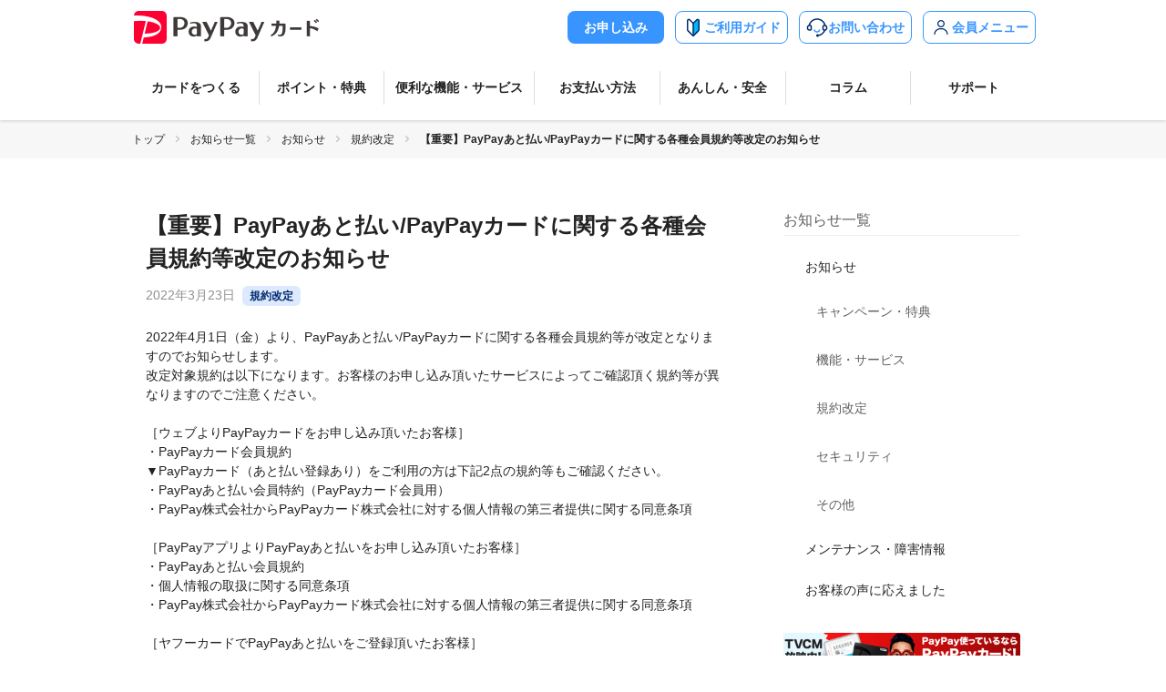

--- FILE ---
content_type: text/html
request_url: https://www.paypay-card.co.jp/info/000480.html
body_size: 64571
content:
<!DOCTYPE html>
<html lang="ja">


<head>
  <!-- Google Tag Manager -->
<script>(function(w,d,s,l,i){w[l]=w[l]||[];w[l].push({'gtm.start':
new Date().getTime(),event:'gtm.js'});var f=d.getElementsByTagName(s)[0],
j=d.createElement(s),dl=l!='dataLayer'?'&l='+l:'';j.async=true;j.src=
'https://www.googletagmanager.com/gtm.js?id='+i+dl;f.parentNode.insertBefore(j,f);
})(window,document,'script','dataLayer','GTM-KBKL4WC');</script>
<!-- End Google Tag Manager -->
  <meta charset="UTF-8">
  
  <title>【重要】PayPayあと払い/PayPayカードに関する各種会員規約等改定のお知らせ｜PayPayカード</title>
  <meta name="viewport" content="width=device-width,minimum-scale=1,maximum-scale=1.0,initial-scale=1,viewport-fit=cover,user-scalable=0">
  <meta property="og:type" content="website">
  <meta property="og:locale" content="ja_JP">
  <meta property="og:site_name" content="PayPayカード">
  <meta property="og:image" content="https://www.paypay-card.co.jp/company/common/images/ogp.png">
  <meta property="og:title" content="【重要】PayPayあと払い/PayPayカードに関する各種会員規約等改定のお知らせ｜PayPayカード">
  <meta property="og:url" content="https://www.paypay-card.co.jp/info/000480.html">
  <meta name="description" content="2022年4月1日（金）より、PayPayあと払い/PayPayカードに関する各種会員規約等が改定となりますのでお知らせします。 改定対象規約は以下になります。お客様のお申し込み頂いたサービスによってご確認頂く規約等が異なりますのでご注意く...">
  <meta property="og:description" content="2022年4月1日（金）より、PayPayあと払い/PayPayカードに関する各種会員規約等が改定となりますのでお知らせします。 改定対象規約は以下になります。お客様のお申し込み頂いたサービスによってご確認頂く規約等が異なりますのでご注意く...">
  <link rel="canonical" href="https://www.paypay-card.co.jp/info/000480.html" />
  <link rel="stylesheet" href="common/css/normalize.css">
  <link rel="stylesheet" href="common/css/components.css?v=20250407">
  <link rel="stylesheet" href="/service/common/css/global-common-style_v2.css?v=20240624">
  <link rel="stylesheet" href="common/css/layout.css?v=20250407">
  <script src="/service/common/js/global-common-script_v2.js" defer></script>
 <style>
  /* MV
------------------------- */
.mvPageHead {
  display: flex;
  align-items: center;
  justify-content: center;
  width: 100%;
  min-height: 246px;
  padding: 20px 16px;
  text-align: center;
 background: linear-gradient(180deg, #DFF7ED 0%, #DFF7ED 90%, #FFFFFF 90%, #FFFFFF 100%) ;
}
    #customerVoice{display:none;}
   .breadcrumb__customer{display:none;}
   .mvPageHead__inner {
 position: relative;
 width: 740px;
    min-height: 134px;
  }
.mvPageHead__title {
    margin: 32px 0 0 80px;
    font-size: 18px;
    background: #fff;
    padding: 24px;
    border-radius: 8px;
    font-weight: bold;
    color: #333;
    text-align: left;
}
 .mvPageHead__title:before {
    content: 'お客様の声';
    color: #fff;
    background: #FC6600;
    border-radius: 27px;
    padding: 10px;
    position: absolute;
    top: 5px;
    left: 100px;
    font-size: 16px;
}
@media screen and (min-width: 768px) {
  .mvPageHead {
    min-height: 140px;
    padding: 16px 32px 0 32px ;
  }
    .mvPageHead__inner {
       background: url(/info/images/customerIllust@2x.png) no-repeat top left;
       background-size:80px;
  }

}
  
@media screen and (max-width: 767.89px) {
  .mvPageHead {
      min-height: 166px;
      padding: 0 16px 0 0;
      justify-content: center;
       background: linear-gradient(180deg, #DFF7ED 0%, #DFF7ED 80%, #FFFFFF 80%, #FFFFFF 100%) ;
  }
  .mvPageHead__inner {
       background: url(/info/images/customerIllust@2x.png) no-repeat top left;
       background-size:80px;
  }

  .mvPageHead__title {
 padding: 16px;
    font-size: 14px;
}
 .mvPageHead__title:before {
    font-size: 12px;
}


}

</style>
</head>
<body>
  
    <!-- Google Tag Manager (noscript) -->
<noscript><iframe src="https://www.googletagmanager.com/ns.html?id=GTM-KBKL4WC"
height="0" width="0" style="display:none;visibility:hidden"></iframe></noscript>
<!-- End Google Tag Manager (noscript) -->
    <noscript>
  <div class="jsOff">
    <div class="jsOff__wrap">
      <p class="pt1">JavaScript の設定が「無効」です。</p>
      <p class="pt2"> このページの全機能をご利用いただくには、JavaScript の設定を「有効」にする必要があります</p>
      <p class="pt3"><a href="https://support.yahoo-net.jp/noscript" target="help">JavaScript の設定を「有効」にするには</a></p>
    </div>
  </div>
</noscript>

    <header class="webHeader">
  <div class="webHeader__inner">
    <a href="/" class="webHeader__logo">
      <picture
        ><source media="(min-width:768px)" srcset="https://cdn.paypay-card.co.jp/cdn/image/common/paypayCard.png 1x, https://cdn.paypay-card.co.jp/cdn/image/common/paypayCard@2x.png 2x, https://cdn.paypay-card.co.jp/cdn/image/common/paypayCard@3x.png 3x" />
        <source srcset="https://cdn.paypay-card.co.jp/cdn/image/common/sp/paypayCard.png 1x, https://cdn.paypay-card.co.jp/cdn/image/common/sp/paypayCard@2x.png 2x, https://cdn.paypay-card.co.jp/cdn/image/common/sp/paypayCard@3x.png 3x" />
        <img src="https://cdn.paypay-card.co.jp/cdn/image/common/paypayCard.png" alt="PayPayカード" width="97" height="32" class="webHeader__logoImage"
      /></picture>
    </a>
    <div class="webHeader__right">
      <a href="/campaign/sign-up" class="webHeader__primaryButton" data-ga-event-category="commonHeader_linksToSignUpLp" data-ga-event-label="signUp">
        <span class="webHeader__buttonInner">お申し込み</span></a
      ><a href="/service/" class="webHeader__secondaryButton spHide">
        <span class="webHeader__buttonInner"><img src="/service/images/common/beginnerColoredIcon.svg" alt="" width="24" height="24" />ご利用ガイド</span></a
      ><a href="/support" class="webHeader__secondaryButton spHide" data-ga-event-category="commonHeader_linksToSupport" data-ga-event-label="inquiry">
        <span class="webHeader__buttonInner"><img src="/service/images/support/csColoredIcon.svg" alt="" width="24" height="24" />お問い合わせ</span></a
      ><a href="/member" class="webHeader__secondaryButton">
        <span class="webHeader__buttonInner"><img src="/service/images/common/memberMonoIcon.svg" alt="" width="24" height="24" />会員メニュー</span>
      </a>
      <button type="button" id="hamburger" aria-label="メニューを開く" aria-controls="hamburgerMenu" aria-expanded="false" class="hamburger"><span class="hamburger__line"></span></button>
    </div>
  </div>
  <!-- globalNavigation -->
  <div id="globalNavigation" class="globalNavigation">
    <nav class="globalNavigation__nav">
      <ul class="globalNavigation__menuList">
        <li class="globalNavigation__menuItem">
          <div class="globalNavigation__menuItemInner">
            <button type="button" class="globalNavigation__menuLink js-globalNavigation__subMenuOpen" aria-controls="globalNavigationSubMenu01" aria-expanded="false">
              <span class="globalNavigation__menuText">カードをつくる</span>
            </button>
          </div>
          <div id="globalNavigationSubMenu01" class="globalNavigation__subMenuContent js-globalNavigation__subMenuContent">
            <picture class="globalNavigation__subMenuLeft">
              <source srcset="/service/images/common/header/globalNavigationCard.png 1x, /service/images/common/header/globalNavigationCard@2x.png 2x, /service/images/common/header/globalNavigationCard@3x.png 3x" />
              <img src="/service/images/common/header/globalNavigationCard.png" loading="lazy" width="128" height="142" alt="" />
            </picture>
            <div class="globalNavigation__subMenuRight">
              <ul class="globalNavigation__subMenuList">
                <li class="globalNavigation__subMenuItem">
                  <a href="/campaign/sign-up/web" class="globalNavigation__subMenuLink" data-ga-event-category="globalNavi_linksToSignUpLp" data-ga-event-label="webRegular">PayPayカード<span class="globalNavigation__subMenuCopy">年会費永年無料の頼れるカード</span></a>
                </li>
                <li class="globalNavigation__subMenuItem">
                  <a href="/campaign/sign-up/web/gold" class="globalNavigation__subMenuLink" data-ga-event-category="globalNavi_linksToSignUpLp" data-ga-event-label="webGold">PayPayカード ゴールド<span class="globalNavigation__subMenuCopy">プレミアムなサービスがたくさん</span></a>
                </li>
                <li class="globalNavigation__subMenuItem">
                  <a href="/service/card/family/" class="globalNavigation__subMenuLink" data-ga-event-category="globalNavi_linksToCreateCard" data-ga-event-label="familyCard">家族カード<span class="globalNavigation__subMenuCopy">家族みんなでおトクに使う</span></a>
                </li>
                <li class="globalNavigation__subMenuItem">
                  <a href="/campaign/add-card/" class="globalNavigation__subMenuLink" data-ga-event-category="globalNavi_linksToSignUpLp" data-ga-event-label="addCard">2枚目のカード<span class="globalNavigation__subMenuCopy">2枚目カードを持つメリットが分かる</span></a>
                </li>
                <li class="globalNavigation__subMenuItem">
                  <a href="/service/card/compare/" class="globalNavigation__subMenuLink" data-ga-event-category="globalNavi_linksToCreateCard" data-ga-event-label="compareCard​">カードを比較する<span class="globalNavigation__subMenuCopy">各カードの特徴がわかる</span></a>
                </li>
                <li class="globalNavigation__subMenuItem">
                  <a href="/service/card/design/" class="globalNavigation__subMenuLink" data-ga-event-category="globalNavi_linksToCreateCard" data-ga-event-label="designCard">カードのデザイン<span class="globalNavigation__subMenuCopy">好きなカードでお買い物を楽しもう</span></a>
                </li>
              </ul>
            </div>
            <button type="button" class="globalNavigation__subMenuClose js-globalNavigation__subMenuClose">
              <img src="/service/images/common/header/closeIcon.svg" alt="閉じる" width="24" height="24" />
            </button>
          </div>
        </li>
        <li class="globalNavigation__menuItem">
          <div class="globalNavigation__menuItemInner">
            <button type="button" class="globalNavigation__menuLink js-globalNavigation__subMenuOpen" aria-controls="globalNavigationSubMenu02" aria-expanded="false">
              <span class="globalNavigation__menuText">ポイント・特典</span>
            </button>
          </div>
          <div id="globalNavigationSubMenu02" class="globalNavigation__subMenuContent js-globalNavigation__subMenuContent">
            <picture class="globalNavigation__subMenuLeft">
              <source srcset="/service/images/common/header/globalNavigationPoint.png 1x, /service/images/common/header/globalNavigationPoint@2x.png 2x, /service/images/common/header/globalNavigationPoint@3x.png 3x" />
              <img src="/service/images/common/header/globalNavigationPoint.png" loading="lazy" width="128" height="142" alt="" />
            </picture>
            <div class="globalNavigation__subMenuRight">
              <ul class="globalNavigation__subMenuList">
                <li class="globalNavigation__subMenuItem">
                  <a href="https://paypay.ne.jp/guide/point/" target="_blank" class="globalNavigation__subMenuLink" data-ga-event-category="globalNavi_linksToBenefit" data-ga-event-label="aboutPoint">PayPayポイントについて<span class="globalNavigation__subMenuCopy">ポイントを詳しく知る</span></a>
                </li>
                <li class="globalNavigation__subMenuItem">
                  <a href="/service/benefit/point/" class="globalNavigation__subMenuLink" data-ga-event-category="globalNavi_linksToBenefit" data-ga-event-label="benefit​">ご利用特典<span class="globalNavigation__subMenuCopy">ポイントをもっと貯めよう</span></a>
                </li>
                <li class="globalNavigation__subMenuItem">
                  <a href="https://paypay.ne.jp/event/paypaystep/" target="_blank" class="globalNavigation__subMenuLink" data-ga-event-category="globalNavi_linksToBenefit" data-ga-event-label="payPayStep">PayPayステップ<span class="globalNavigation__subMenuCopy">条件達成でもっとおトクに</span></a>
                </li>
                <li class="globalNavigation__subMenuItem">
                  <a href="/event/" class="globalNavigation__subMenuLink" data-ga-event-category="globalNavi_linksToBenefit" data-ga-event-label="event">おトクなキャンペーン<span class="globalNavigation__subMenuCopy">開催中のキャンペーンを確認！</span></a>
                </li>
                <li class="globalNavigation__subMenuItem">
                  <a href="/service/benefit/mobile/" class="globalNavigation__subMenuLink" data-ga-event-category="globalNavi_linksToBenefit" data-ga-event-label="mobileBenefit">モバイルサービスご利用特典<span class="globalNavigation__subMenuCopy">ソフトバンク/ワイモバイルがおトク</span></a>
                </li>
              </ul>
              <div class="globalNavigation__subMenuGoldOnlyArea">
                <p class="globalNavigation__subMenuGoldOnlyHead">
                  <img class="globalNavigation__subMenuGoldOnlyIllust" src="/service/images/common/paypayCardGoldIcChipColoredIcon.svg" loading="lazy" width="20" alt="" />
                  <span class="globalNavigation__subMenuGoldOnlyTitle">PayPayカード ゴールド専用</span>
                  <span class="globalNavigation__subMenuGoldOnlyLine"></span>
                </p>
                <ul class="globalNavigation__subMenuList">
                  <li class="globalNavigation__subMenuItem">
                    <a href="/service/benefit/insurance/" class="globalNavigation__subMenuLink" data-ga-event-category="globalNavi_linksToBenefit" data-ga-event-label="gold​Insurance">旅行保険・ショッピング保険<span class="globalNavigation__subMenuCopy">旅行や買い物に安心の保険サービス</span></a>
                  </li>
                  <li class="globalNavigation__subMenuItem">
                    <a href="/service/benefit/lounge/" class="globalNavigation__subMenuLink" data-ga-event-category="globalNavi_linksToBenefit" data-ga-event-label="goldLounge">空港ラウンジサービス<span class="globalNavigation__subMenuCopy">ご出発前にくつろぎのひと時を</span></a>
                  </li>
                  <li class="globalNavigation__subMenuItem">
                    <a href="/service/benefit/premium/" class="globalNavigation__subMenuLink" data-ga-event-category="globalNavi_linksToBenefit" data-ga-event-label="goldLypBenefit​">LYPプレミアム特典<span class="globalNavigation__subMenuCopy">ネットショッピングがおトクに</span></a>
                  </li>
                </ul>
              </div>
            </div>
            <button type="button" class="globalNavigation__subMenuClose js-globalNavigation__subMenuClose">
              <img src="/service/images/common/header/closeIcon.svg" alt="閉じる" width="24" height="24" />
            </button>
          </div>
        </li>
        <li class="globalNavigation__menuItem">
          <div class="globalNavigation__menuItemInner">
            <button type="button" class="globalNavigation__menuLink js-globalNavigation__subMenuOpen" aria-controls="globalNavigationSubMenu03" aria-expanded="false">
              <span class="globalNavigation__menuText">便利な機能・サービス</span>
            </button>
          </div>
          <div id="globalNavigationSubMenu03" class="globalNavigation__subMenuContent js-globalNavigation__subMenuContent">
            <picture class="globalNavigation__subMenuLeft">
              <source srcset="/service/images/common/header/globalNavigationService.png 1x, /service/images/common/header/globalNavigationService@2x.png 2x, /service/images/common/header/globalNavigationService@3x.png 3x" />
              <img src="/service/images/common/header/globalNavigationService.png" loading="lazy" width="128" height="142" alt="" />
            </picture>
            <div class="globalNavigation__subMenuRight">
              <ul class="globalNavigation__subMenuList">
                <li class="globalNavigation__subMenuItem">
                  <a href="/service/card/overview/" class="globalNavigation__subMenuLink" data-ga-event-category="globalNavi_linksToService" data-ga-event-label="whatIsPayPayCard">PayPayカードとは<span class="globalNavigation__subMenuCopy">PayPayカードの魅力を知る</span></a>
                </li>
                <li class="globalNavigation__subMenuItem">
                  <a href="/introduction/web-to-app" class="globalNavigation__subMenuLink" data-ga-event-category="globalNavi_linksToSignUpLp" data-ga-event-label="credit">PayPayクレジット<span class="globalNavigation__subMenuCopy">PayPayで使うと便利でおトク</span></a>
                </li>
                <li class="globalNavigation__subMenuItem">
                  <a href="/service/cashing/" class="globalNavigation__subMenuLink" data-ga-event-category="globalNavi_linksToService" data-ga-event-label="cashing">キャッシング<span class="globalNavigation__subMenuCopy">急な出費で困った時に</span></a>
                </li>
                <li class="globalNavigation__subMenuItem">
                  <a href="/service/etc-card/" class="globalNavigation__subMenuLink" data-ga-event-category="globalNavi_linksToService" data-ga-event-label="etc">ETCカード<span class="globalNavigation__subMenuCopy">ドライブも快適に</span></a>
                </li>
                <li class="globalNavigation__subMenuItem">
                  <a href="/service/payment-services/apple-pay/" class="globalNavigation__subMenuLink" data-ga-event-category="globalNavi_linksToService" data-ga-event-label="applePay">Apple Pay<span class="globalNavigation__subMenuCopy">スマートなキャッシュレス決済</span></a>
                </li>
                <li class="globalNavigation__subMenuItem">
                  <a href="/service/payment-services/" class="globalNavigation__subMenuLink" data-ga-event-category="globalNavi_linksToService" data-ga-event-label="paymentService​">便利な決済サービス<span class="globalNavigation__subMenuCopy">PayPayが使えないお店でも！</span></a>
                </li>
                <li class="globalNavigation__subMenuItem">
                  <a href="/service/payment-services/touch-pay/" class="globalNavigation__subMenuLink" data-ga-event-category="globalNavi_linksToService" data-ga-event-label="touchPayment">タッチ決済<span class="globalNavigation__subMenuCopy">暗証番号不要でスピーディー</span></a>
                </li>
                <li class="globalNavigation__subMenuItem">
                  <a href="/service/subscription/" class="globalNavigation__subMenuLink" data-ga-event-category="globalNavi_linksToService" data-ga-event-label="utilityBillsPayment">公共料金・継続決済のお支払い<span class="globalNavigation__subMenuCopy">定期的なお支払いをまとめて便利</span></a>
                </li>
                <li class="globalNavigation__subMenuItem">
                  <a href="/service/bank-list/" class="globalNavigation__subMenuLink" data-ga-event-category="globalNavi_linksToService" data-ga-event-label="registeringBank​">お支払い口座の登録<span class="globalNavigation__subMenuCopy">ご希望の金融機関を検索できる</span></a>
                </li>
              </ul>
            </div>
            <button type="button" class="globalNavigation__subMenuClose js-globalNavigation__subMenuClose">
              <img src="/service/images/common/header/closeIcon.svg" alt="閉じる" width="24" height="24" />
            </button>
          </div>
        </li>
        <li class="globalNavigation__menuItem">
          <div class="globalNavigation__menuItemInner">
            <button type="button" class="globalNavigation__menuLink js-globalNavigation__subMenuOpen" aria-controls="globalNavigationSubMenu04" aria-expanded="false">
              <span class="globalNavigation__menuText">お支払い方法</span>
            </button>
          </div>
          <div id="globalNavigationSubMenu04" class="globalNavigation__subMenuContent js-globalNavigation__subMenuContent">
            <picture class="globalNavigation__subMenuLeft">
              <source srcset="/service/images/common/header/globalNavigationPayment.png 1x, /service/images/common/header/globalNavigationPayment@2x.png 2x, /service/images/common/header/globalNavigationPayment@3x.png 3x" />
              <img src="/service/images/common/header/globalNavigationPayment.png" loading="lazy" width="128" height="142" alt="" />
            </picture>
            <div class="globalNavigation__subMenuRight">
              <ul class="globalNavigation__subMenuList">
                <li class="globalNavigation__subMenuItem">
                  <a href="/service/payment/revolving/" class="globalNavigation__subMenuLink" data-ga-event-category="globalNavi_linksToPaymentMethod" data-ga-event-label="revo">リボ払い<span class="globalNavigation__subMenuCopy">毎月のお支払い金額を調整するなら</span></a>
                </li>
                <li class="globalNavigation__subMenuItem">
                  <a href="/service/payment/installments/" class="globalNavigation__subMenuLink" data-ga-event-category="globalNavi_linksToPaymentMethod" data-ga-event-label="installments">分割払い<span class="globalNavigation__subMenuCopy">ご利用時にお支払い回数が選べる</span></a>
                </li>
                <li class="globalNavigation__subMenuItem">
                  <a href="/service/payment/bonus/" class="globalNavigation__subMenuLink" data-ga-event-category="globalNavi_linksToPaymentMethod" data-ga-event-label="bonus">ボーナス払い<span class="globalNavigation__subMenuCopy">まとめてお支払いしたい方に</span></a>
                </li>
              </ul>
            </div>
            <button type="button" class="globalNavigation__subMenuClose js-globalNavigation__subMenuClose">
              <img src="/service/images/common/header/closeIcon.svg" alt="閉じる" width="24" height="24" />
            </button>
          </div>
        </li>
        <li class="globalNavigation__menuItem">
          <div class="globalNavigation__menuItemInner">
            <button type="button" class="globalNavigation__menuLink js-globalNavigation__subMenuOpen" aria-controls="globalNavigationSubMenu05" aria-expanded="false">
              <span class="globalNavigation__menuText">あんしん・安全</span>
            </button>
          </div>
          <div id="globalNavigationSubMenu05" class="globalNavigation__subMenuContent js-globalNavigation__subMenuContent">
            <picture class="globalNavigation__subMenuLeft">
              <source srcset="/service/images/common/header/globalNavigationSecurity.png 1x, /service/images/common/header/globalNavigationSecurity@2x.png 2x, /service/images/common/header/globalNavigationSecurity@3x.png 3x" />
              <img src="/service/images/common/header/globalNavigationSecurity.png" loading="lazy" width="128" height="142" alt="" />
            </picture>
            <div class="globalNavigation__subMenuRight">
              <ul class="globalNavigation__subMenuList">
                <li class="globalNavigation__subMenuItem">
                  <a href="/service/safe/" class="globalNavigation__subMenuLink" data-ga-event-category="globalNavi_linksToSafe" data-ga-event-label="guide">あんしんガイド<span class="globalNavigation__subMenuCopy">あんしんして利用するために</span></a>
                </li>
                <li class="globalNavigation__subMenuItem">
                  <a href="/service/usage-limit/" class="globalNavigation__subMenuLink" data-ga-event-category="globalNavi_linksToSafe" data-ga-event-label="usageLimit">あんしん利用制限<span class="globalNavigation__subMenuCopy">利用制限や解除ができてあんしん</span></a>
                </li>
                <li class="globalNavigation__subMenuItem">
                  <a href="/service/safe/security-level-check/" class="globalNavigation__subMenuLink" data-ga-event-category="globalNavi_linksToSafe" data-ga-event-label="securityLevelCheck">あんしん度チェック<span class="globalNavigation__subMenuCopy">あなたのあんしん度をチェック！</span></a>
                </li>
                <li class="globalNavigation__subMenuItem">
                  <a href="/service/budget/" class="globalNavigation__subMenuLink" data-ga-event-category="globalNavi_linksToSafe" data-ga-event-label="budget">お買い物予算到達のお知らせ<span class="globalNavigation__subMenuCopy">使いすぎの防止に</span></a>
                </li>
                <li class="globalNavigation__subMenuItem">
                  <a href="/service/flash-report/" class="globalNavigation__subMenuLink" data-ga-event-category="globalNavi_linksToSafe" data-ga-event-label="flashReport">カード利用速報<span class="globalNavigation__subMenuCopy">利用内容をすぐにお知らせ</span></a>
                </li>
                <li class="globalNavigation__subMenuItem">
                  <a href="/service/safe/phishing/" class="globalNavigation__subMenuLink" data-ga-event-category="globalNavi_linksToSafe" data-ga-event-label="phishing">フィッシング詐欺について<span class="globalNavigation__subMenuCopy">実際にあった事例や対策を紹介</span></a>
                </li>
                <li class="globalNavigation__subMenuItem">
                  <a href="/service/safe/anti-unauthorized-use/" class="globalNavigation__subMenuLink" data-ga-event-category="globalNavi_linksToSafe" data-ga-event-label="antiUnauthorizedUse">不正利用対策<span class="globalNavigation__subMenuCopy">24時間365日体制のモニタリング</span></a>
                </li>
                <li class="globalNavigation__subMenuItem">
                  <a href="/service/safe/trouble/" class="globalNavigation__subMenuLink" data-ga-event-category="globalNavi_linksToSafe" data-ga-event-label="trouble">トラブル事例<span class="globalNavigation__subMenuCopy">盗難や詐欺などの事例を紹介</span></a>
                </li>
                <li class="globalNavigation__subMenuItem">
                  <a href="/service/safe/password-management/" class="globalNavigation__subMenuLink" data-ga-event-category="globalNavi_linksToSafe" data-ga-event-label="passwordManagement">暗証番号などの管理<span class="globalNavigation__subMenuCopy">パスワード管理の注意事項</span></a>
                </li>
              </ul>
            </div>
            <button type="button" class="globalNavigation__subMenuClose js-globalNavigation__subMenuClose">
              <img src="/service/images/common/header/closeIcon.svg" alt="閉じる" width="24" height="24" />
            </button>
          </div>
        </li>
        <li class="globalNavigation__menuItem">
          <div class="globalNavigation__menuItemInner">
            <button type="button" class="globalNavigation__menuLink js-globalNavigation__subMenuOpen" aria-controls="globalNavigationSubMenu06" aria-expanded="false">
              <span class="globalNavigation__menuText">コラム</span>
            </button>
          </div>
          <div id="globalNavigationSubMenu06" class="globalNavigation__subMenuContent js-globalNavigation__subMenuContent">
            <picture class="globalNavigation__subMenuLeft">
              <source srcset="/service/images/common/header/globalNavigationColumn.png 1x, /service/images/common/header/globalNavigationColumn@2x.png 2x, /service/images/common/header/globalNavigationColumn@3x.png 3x" />
              <img src="/service/images/common/header/globalNavigationColumn.png" loading="lazy" width="128" height="142" alt="" />
            </picture>
            <div class="globalNavigation__subMenuRight">
              <ul class="globalNavigation__subMenuList">
                <li class="globalNavigation__subMenuItemWide">
                  <a href="/column/" class="globalNavigation__subMenuLink" data-ga-event-category="globalNavi_linksToColumn" data-ga-event-label="Column">なるほど便利！知ってトクするPayPayカード<span class="globalNavigation__subMenuCopy">PayPayカードの便利な活用法をご紹介</span></a>
                </li>
              </ul>
              <div class="globalNavigation__subMenuColumnArea">
                <p class="globalNavigation__subMenuColumnHead">
                  <img class="globalNavigation__subMenuColumnIllust" src="/service/images/common/icon_card_document_mono_navy50.svg" loading="lazy" width="20" alt="" />
                  <span class="globalNavigation__subMenuColumnTitle">コラム</span>
                  <span class="globalNavigation__subMenuColumnLine"></span>
                </p>
                <ul class="globalNavigation__subMenuList">
                  <li class="globalNavigation__subMenuItemWide">
                      <a href="/column/new-life/" class="globalNavigation__subMenuLink" data-ga-event-category="globalNavi_linksToColumn" data-ga-event-label="newLife">新社会人・大学生に！新生活デビューにはPayPayカードがおすすめ</a>
                  </li>
                  <li class="globalNavigation__subMenuItemWide">
                    <a href="/column/day-comparison/" class="globalNavigation__subMenuLink" data-ga-event-category="globalNavi_linksToColumn" data-ga-event-label="dayComparison">PayPayカードで新しいクレジットカード体験を！1日の利用シーンを徹底比較！</a>
                  </li>
                  <li class="globalNavigation__subMenuItemWide">
                    <a href="/column/start-guidance/" class="globalNavigation__subMenuLink" data-ga-event-category="globalNavi_linksToColumn" data-ga-event-label="startGuidance">カード初心者必見！PayPayカードスタートガイダンス</a>
                  </li>
                  <li class="globalNavigation__subMenuItemWide">
                    <a href="/column/tips-to-save-points/" class="globalNavigation__subMenuLink" data-ga-event-category="globalNavi_linksToColumn" data-ga-event-label="tipsToSavePoints">【お金の専門家が伝授】PayPayステップでポイントを賢く貯める3つのコツ</a>
                  </li>
                </ul>
              </div>
            </div>
            <button type="button" class="globalNavigation__subMenuClose js-globalNavigation__subMenuClose">
              <img src="/service/images/common/header/closeIcon.svg" alt="閉じる" width="24" height="24" />
            </button>
          </div>
        </li>
        <li class="globalNavigation__menuItem">
          <div class="globalNavigation__menuItemInner">
            <button type="button" class="globalNavigation__menuLink js-globalNavigation__subMenuOpen" aria-controls="globalNavigationSubMenu07" aria-expanded="false">
              <span class="globalNavigation__menuText">サポート</span>
            </button>
          </div>
          <div id="globalNavigationSubMenu07" class="globalNavigation__subMenuContent js-globalNavigation__subMenuContent">
            <picture class="globalNavigation__subMenuLeft">
              <source srcset="/service/images/common/header/globalNavigationSupport2.png 1x, /service/images/common/header/globalNavigationSupport2@2x.png 2x, /service/images/common/header/globalNavigationSupport2@3x.png 3x" />
              <img src="/service/images/common/header/globalNavigationSupport2.png" loading="lazy" width="128" height="142" alt="" />
            </picture>
            <div class="globalNavigation__subMenuRight">
              <ul class="globalNavigation__subMenuList">
                <li class="globalNavigation__subMenuItem">
                  <a href="/service/000205.html" class="globalNavigation__subMenuLink" data-ga-event-category="globalNavi_linksToSupport" data-ga-event-label="lossOrTheft">紛失・盗難時の手続き<span class="globalNavigation__subMenuCopy">カード紛失のお手続き</span></a>
                </li>
                <li class="globalNavigation__subMenuItem">
                  <a href="/service/overseas/" class="globalNavigation__subMenuLink" data-ga-event-category="globalNavi_linksToSupport" data-ga-event-label="u​seOversea">海外でのご利用について<span class="globalNavigation__subMenuCopy">ご注意と便利な使い方をご案内</span></a>
                </li>
                <li class="globalNavigation__subMenuItem">
                  <a href="/service/" class="globalNavigation__subMenuLink" data-ga-event-category="globalNavi_linksToSupport" data-ga-event-label="useGuide​​">ご利用ガイド<span class="globalNavigation__subMenuCopy">はじめての方はこちら</span></a>
                </li>
                <li class="globalNavigation__subMenuItem">
                  <a href="/service/help/" class="globalNavigation__subMenuLink" data-ga-event-category="globalNavi_linksToSupport" data-ga-event-label="faq​">よくある質問<span class="globalNavigation__subMenuCopy">お問い合わせの前に</span></a>
                </li>
                <li class="globalNavigation__subMenuItem">
                  <a href="/support" class="globalNavigation__subMenuLink" data-ga-event-category="globalNavi_linksToSupport" data-ga-event-label="inquiry">お問い合わせ<span class="globalNavigation__subMenuCopy">カードの利用前・利用に関して<br />お困りのときは</span></a>
                </li>
                <li class="globalNavigation__subMenuItem">
                <a href="/company/userprivacy/" class="globalNavigation__subMenuLink" data-ga-event-category="globalNavi_linksToSupport" data-ga-event-label="privacy">ユーザープライバシー<span class="globalNavigation__subMenuCopy">プライバシーに関する取り組み</span></a>
                </li>
                <li class="globalNavigation__subMenuItem">
                  <a href="/company/topinfo/cardcaution.html" class="globalNavigation__subMenuLink" data-ga-event-category="globalNavi_linksToSupport" data-ga-event-label="attention​">注意事項<span class="globalNavigation__subMenuCopy">より安心して利用するために</span></a>
                </li>
              </ul>
            </div>
            <button type="button" class="globalNavigation__subMenuClose js-globalNavigation__subMenuClose">
              <img src="/service/images/common/header/closeIcon.svg" alt="閉じる" width="24" height="24" />
            </button>
          </div>
        </li>
      </ul>
    </nav>
  </div>
  <!-- /.globalNavigation -->
</header>
<!-- globalBackDropArea -->
<div class="globalBackDropArea">
  <div class="globalBackDropArea__backdrop js-globalNavigation__backdrop"></div>
</div>
<!-- /.globalBackDropArea -->
<!-- hamburgerMenu -->
<div id="hamburgerMenu" class="hamburgerMenu">
  <div class="hamburgerMenu__backdrop js-hamburgerMenuClose"></div>
  <div id="hamburgerMenuInner" class="hamburgerMenu__inner">
    <div class="hamburgerMenu__header">
      <picture>
        <source srcset="https://cdn.paypay-card.co.jp/cdn/image/common/sp/paypayCard.png 1x, https://cdn.paypay-card.co.jp/cdn/image/common/sp/paypayCard@2x.png 2x, https://cdn.paypay-card.co.jp/cdn/image/common/sp/paypayCard@3x.png 3x" />
        <img src="https://cdn.paypay-card.co.jp/cdn/image/common/sp/paypayCard.png" alt="PayPayカード" loading="lazy" width="85" height="28" />
      </picture>
      <button type="button" id="hamburgerCloseButton" aria-label="メニューを閉じる" class="hamburgerMenu__close js-hamburgerMenuClose">
        <span aria-hidden="true" class="hamburgerMenu__closeIcon">
          <svg width="16" height="16" viewBox="0 0 18 18" xmlns="http://www.w3.org/2000/svg" fill="currentColor">
            <path d="M9 7.06L2.943 1.001 2.83.901c-.57-.435-1.34-.386-1.827.101l-.101.114-.08.117a1.374 1.374 0 00.181 1.71L7.059 9l-6.057 6.057a1.373 1.373 0 000 1.941l.111.1c.54.434 1.33.4 1.83-.1L9 10.941l6.057 6.057.114.101c.57.435 1.34.386 1.827-.101l.101-.114.08-.117a1.374 1.374 0 00-.181-1.71L10.941 9l6.057-6.057a1.373 1.373 0 00-1.941-1.941L9 7.059z"></path>
          </svg>
        </span>
      </button>
    </div>
    <ul>
      <li><a href="/" class="hamburgerMenu__listLink" data-ga-event-category="hamburger_linksToTop" data-ga-event-label="top​">トップ</a></li>
      <li class="js-subMenuWrap">
        <button type="button" class="hamburgerMenu__listLink js-subMenuTrigger" aria-controls="hamburgerSubMenu01" aria-expanded="false">
          カードをつくる
          <span class="hamburgerMenu__subMenuArrowIcon"
            ><svg width="25" height="25" viewBox="0 0 25 25" fill="none" xmlns="http://www.w3.org/2000/svg">
              <path fill-rule="evenodd" clip-rule="evenodd" d="M13.2131 15.7265C12.8193 16.1198 12.1807 16.1198 11.7869 15.7265L6.79537 10.7409C6.40154 10.3476 6.40154 9.70984 6.79537 9.3165C7.18919 8.92315 7.8277 8.92315 8.22153 9.3165L12.5 13.5898L16.7785 9.3165C17.1723 8.92315 17.8108 8.92315 18.2046 9.3165C18.5985 9.70984 18.5985 10.3476 18.2046 10.7409L13.2131 15.7265Z" fill="currentColor" />
            </svg>
          </span>
        </button>
        <ul id="hamburgerSubMenu01" class="hamburgerMenu__subMenuContent js-subMenuContent">
          <li><a href="/campaign/sign-up/web" class="hamburgerMenu__subMenuLink" data-ga-event-category="hamburger_linksToSignUpLp" data-ga-event-label="webRegular">PayPayカード</a></li>
          <li><a href="/campaign/sign-up/web/gold" class="hamburgerMenu__subMenuLink" data-ga-event-category="hamburger_linksToSignUpLp" data-ga-event-label="webGold">PayPayカード ゴールド</a></li>
          <li><a href="/service/card/family/" class="hamburgerMenu__subMenuLink" data-ga-event-category="hamburger_linksToCreateCard" data-ga-event-label="familyCard">家族カード</a></li>
          <li><a href="/campaign/add-card/" class="hamburgerMenu__subMenuLink" data-ga-event-category="hamburger_linksToSignUpLp" data-ga-event-label="addCard">2枚目のカード</a></li>
          <li><a href="/service/card/compare/" class="hamburgerMenu__subMenuLink" data-ga-event-category="hamburger_linksToCreateCard" data-ga-event-label="compareCard​">カードを比較する</a></li>
          <li><a href="/service/card/design/" class="hamburgerMenu__subMenuLink" data-ga-event-category="hamburger_linksToCreateCard" data-ga-event-label="designCard">カードのデザイン</a></li>
        </ul>
      </li>
      <li class="js-subMenuWrap">
        <button type="button" class="hamburgerMenu__listLink js-subMenuTrigger" aria-controls="hamburgerSubMenu02" aria-expanded="false">
          ポイント・特典<span class="hamburgerMenu__subMenuArrowIcon"
            ><svg width="25" height="25" viewBox="0 0 25 25" fill="none" xmlns="http://www.w3.org/2000/svg">
              <path fill-rule="evenodd" clip-rule="evenodd" d="M13.2131 15.7265C12.8193 16.1198 12.1807 16.1198 11.7869 15.7265L6.79537 10.7409C6.40154 10.3476 6.40154 9.70984 6.79537 9.3165C7.18919 8.92315 7.8277 8.92315 8.22153 9.3165L12.5 13.5898L16.7785 9.3165C17.1723 8.92315 17.8108 8.92315 18.2046 9.3165C18.5985 9.70984 18.5985 10.3476 18.2046 10.7409L13.2131 15.7265Z" fill="currentColor" />
            </svg>
          </span>
        </button>
        <div id="hamburgerSubMenu02" class="hamburgerMenu__subMenuContent js-subMenuContent">
          <ul>
            <li><a href="https://paypay.ne.jp/guide/point/" target="_blank" class="hamburgerMenu__subMenuLink" data-ga-event-category="hamburger_linksToBenefit" data-ga-event-label="aboutPoint">PayPayポイントについて</a></li>
            <li><a href="/service/benefit/point/" class="hamburgerMenu__subMenuLink" data-ga-event-category="hamburger_linksToBenefit" data-ga-event-label="benefit​">ご利用特典</a></li>
            <li><a href="https://paypay.ne.jp/event/paypaystep/" target="_blank" class="hamburgerMenu__subMenuLink" data-ga-event-category="hamburger_linksToBenefit" data-ga-event-label="payPayStep">PayPayステップ</a></li>
            <li><a href="/event/" class="hamburgerMenu__subMenuLink" data-ga-event-category="hamburger_linksToBenefit" data-ga-event-label="event">おトクなキャンペーン</a></li>
            <li><a href="/service/benefit/mobile/" class="hamburgerMenu__subMenuLink" data-ga-event-category="hamburger_linksToBenefit" data-ga-event-label="mobileBenefit">モバイルサービスご利用特典</a></li>
          </ul>
          <div class="hamburgerMenu__goldOnlyArea">
            <div class="hamburgerMenu__goldOnlyHead">
              <img class="hamburgerMenu__goldOnlyIllust" src="/service/images/common/paypayCardGoldIcChipColoredIcon.svg" loading="lazy" width="20" alt="" />
              <span class="hamburgerMenu__goldOnlyTitle">PayPayカード ゴールド専用</span>
            </div>
            <ul class="hamburgerMenu__goldOnlyList">
              <li><a href="/service/benefit/insurance/" class="hamburgerMenu__goldOnlyLink" data-ga-event-category="hamburger_linksToBenefit" data-ga-event-label="gold​Insurance">旅行保険・ショッピング保険</a></li>
              <li><a href="/service/benefit/lounge/" class="hamburgerMenu__goldOnlyLink" data-ga-event-category="hamburger_linksToBenefit" data-ga-event-label="goldLounge">空港ラウンジサービス</a></li>
              <li><a href="/service/benefit/premium/" class="hamburgerMenu__goldOnlyLink" data-ga-event-category="hamburger_linksToBenefit" data-ga-event-label="goldLypBenefit">LYPプレミアム特典</a></li>
            </ul>
          </div>
        </div>
      </li>
      <li class="js-subMenuWrap">
        <button type="button" class="hamburgerMenu__listLink js-subMenuTrigger" aria-controls="hamburgerSubMenu03" aria-expanded="false">
          便利な機能・サービス<span class="hamburgerMenu__subMenuArrowIcon"
            ><svg width="25" height="25" viewBox="0 0 25 25" fill="none" xmlns="http://www.w3.org/2000/svg">
              <path fill-rule="evenodd" clip-rule="evenodd" d="M13.2131 15.7265C12.8193 16.1198 12.1807 16.1198 11.7869 15.7265L6.79537 10.7409C6.40154 10.3476 6.40154 9.70984 6.79537 9.3165C7.18919 8.92315 7.8277 8.92315 8.22153 9.3165L12.5 13.5898L16.7785 9.3165C17.1723 8.92315 17.8108 8.92315 18.2046 9.3165C18.5985 9.70984 18.5985 10.3476 18.2046 10.7409L13.2131 15.7265Z" fill="currentColor" />
            </svg>
          </span>
        </button>
        <ul id="hamburgerSubMenu03" class="hamburgerMenu__subMenuContent js-subMenuContent">
          <li><a href="/service/card/overview/" class="hamburgerMenu__subMenuLink" data-ga-event-category="hamburger_linksToService" data-ga-event-label="whatIsPayPayCard">PayPayカードとは</a></li>
          <li><a href="/introduction/web-to-app" class="hamburgerMenu__subMenuLink" data-ga-event-category="hamburger_linksToSignUpLp" data-ga-event-label="credit">PayPayクレジット</a></li>
          <li><a href="/service/cashing/" class="hamburgerMenu__subMenuLink" data-ga-event-category="hamburger_linksToService" data-ga-event-label="cashing">キャッシング</a></li>
          <li><a href="/service/etc-card/" class="hamburgerMenu__subMenuLink" data-ga-event-category="hamburger_linksToService" data-ga-event-label="etc">ETCカード</a></li>
          <li><a href="/service/payment-services/apple-pay/" class="hamburgerMenu__subMenuLink" data-ga-event-category="hamburger_linksToService" data-ga-event-label="applePay">Apple Pay</a></li>
          <li><a href="/service/payment-services/" class="hamburgerMenu__subMenuLink" data-ga-event-category="hamburger_linksToService" data-ga-event-label="paymentService​">便利な決済サービス</a></li>
          <li><a href="/service/payment-services/touch-pay/" class="hamburgerMenu__subMenuLink" data-ga-event-category="hamburger_linksToService" data-ga-event-label="touchPayment">タッチ決済</a></li>
          <li><a href="/service/subscription/" class="hamburgerMenu__subMenuLink" data-ga-event-category="hamburger_linksToService" data-ga-event-label="utilityBillsPayment">公共料金・継続決済のお支払い</a></li>
          <li><a href="/service/bank-list/" class="hamburgerMenu__subMenuLink" data-ga-event-category="hamburger_linksToService" data-ga-event-label="registeringBank​">お支払い口座の登録</a></li>
        </ul>
      </li>
      <li class="js-subMenuWrap">
        <button type="button" class="hamburgerMenu__listLink js-subMenuTrigger" aria-controls="hamburgerSubMenu04" aria-expanded="false">
          お支払い方法<span class="hamburgerMenu__subMenuArrowIcon"
            ><svg width="25" height="25" viewBox="0 0 25 25" fill="none" xmlns="http://www.w3.org/2000/svg">
              <path fill-rule="evenodd" clip-rule="evenodd" d="M13.2131 15.7265C12.8193 16.1198 12.1807 16.1198 11.7869 15.7265L6.79537 10.7409C6.40154 10.3476 6.40154 9.70984 6.79537 9.3165C7.18919 8.92315 7.8277 8.92315 8.22153 9.3165L12.5 13.5898L16.7785 9.3165C17.1723 8.92315 17.8108 8.92315 18.2046 9.3165C18.5985 9.70984 18.5985 10.3476 18.2046 10.7409L13.2131 15.7265Z" fill="currentColor" />
            </svg>
          </span>
        </button>
        <ul id="hamburgerSubMenu04" class="hamburgerMenu__subMenuContent js-subMenuContent">
          <li><a href="/service/payment/revolving/" class="hamburgerMenu__subMenuLink" data-ga-event-category="hamburger_linksToPaymentMethod" data-ga-event-label="revo">リボ払い</a></li>
          <li><a href="/service/payment/installments/" class="hamburgerMenu__subMenuLink" data-ga-event-category="hamburger_linksToPaymentMethod" data-ga-event-label="installments">分割払い</a></li>
          <li><a href="/service/payment/bonus/" class="hamburgerMenu__subMenuLink" data-ga-event-category="hamburger_linksToPaymentMethod" data-ga-event-label="bonus">ボーナス払い</a></li>
        </ul>
      </li>
      <li class="js-subMenuWrap">
        <button type="button" class="hamburgerMenu__listLink js-subMenuTrigger" aria-controls="hamburgerSubMenu05" aria-expanded="false">
          あんしん・安全<span class="hamburgerMenu__subMenuArrowIcon"
            ><svg width="25" height="25" viewBox="0 0 25 25" fill="none" xmlns="http://www.w3.org/2000/svg">
              <path fill-rule="evenodd" clip-rule="evenodd" d="M13.2131 15.7265C12.8193 16.1198 12.1807 16.1198 11.7869 15.7265L6.79537 10.7409C6.40154 10.3476 6.40154 9.70984 6.79537 9.3165C7.18919 8.92315 7.8277 8.92315 8.22153 9.3165L12.5 13.5898L16.7785 9.3165C17.1723 8.92315 17.8108 8.92315 18.2046 9.3165C18.5985 9.70984 18.5985 10.3476 18.2046 10.7409L13.2131 15.7265Z" fill="currentColor" />
            </svg>
          </span>
        </button>
        <ul id="hamburgerSubMenu05" class="hamburgerMenu__subMenuContent js-subMenuContent">
          <li><a href="/service/safe/" class="hamburgerMenu__subMenuLink" data-ga-event-category="hamburger_linksToSafe" data-ga-event-label="guide">あんしんガイド</a></li>
          <li><a href="/service/usage-limit/" class="hamburgerMenu__subMenuLink" data-ga-event-category="hamburger_linksToSafe" data-ga-event-label="usageLimit">あんしん利用制限</a></li>
          <li><a href="/service/safe/security-level-check/" class="hamburgerMenu__subMenuLink" data-ga-event-category="hamburger_linksToSafe" data-ga-event-label="securityLevelCheck">あんしん度チェック</a></li>
          <li><a href="/service/budget/" class="hamburgerMenu__subMenuLink" data-ga-event-category="hamburger_linksToSafe" data-ga-event-label="budget">お買い物予算到達のお知らせ</a></li>
          <li><a href="/service/flash-report/" class="hamburgerMenu__subMenuLink" data-ga-event-category="hamburger_linksToSafe" data-ga-event-label="flashReport">カード利用速報</a></li>
          <li><a href="/service/safe/phishing/" class="hamburgerMenu__subMenuLink" data-ga-event-category="hamburger_linksToSafe" data-ga-event-label="phishing">フィッシング詐欺について</a></li>
          <li><a href="/service/safe/anti-unauthorized-use/" class="hamburgerMenu__subMenuLink" data-ga-event-category="hamburger_linksToSafe" data-ga-event-label="antiUnauthorizedUse">不正利用対策</a></li>
          <li><a href="/service/safe/trouble/" class="hamburgerMenu__subMenuLink" data-ga-event-category="hamburger_linksToSafe" data-ga-event-label="trouble">トラブル事例</a></li>
          <li><a href="/service/safe/password-management/" class="hamburgerMenu__subMenuLink" data-ga-event-category="hamburger_linksToSafe" data-ga-event-label="passwordManagement">暗証番号などの管理</a></li>
        </ul>
      </li>
      <li class="js-subMenuWrap">
        <button type="button" class="hamburgerMenu__listLink js-subMenuTrigger" aria-controls="hamburgerSubMenu06" aria-expanded="false">
          コラム<span class="hamburgerMenu__subMenuArrowIcon"
            ><svg width="25" height="25" viewBox="0 0 25 25" fill="none" xmlns="http://www.w3.org/2000/svg">
              <path fill-rule="evenodd" clip-rule="evenodd" d="M13.2131 15.7265C12.8193 16.1198 12.1807 16.1198 11.7869 15.7265L6.79537 10.7409C6.40154 10.3476 6.40154 9.70984 6.79537 9.3165C7.18919 8.92315 7.8277 8.92315 8.22153 9.3165L12.5 13.5898L16.7785 9.3165C17.1723 8.92315 17.8108 8.92315 18.2046 9.3165C18.5985 9.70984 18.5985 10.3476 18.2046 10.7409L13.2131 15.7265Z" fill="currentColor" />
            </svg>
          </span>
        </button>
        <div id="hamburgerSubMenu06" class="hamburgerMenu__subMenuContent js-subMenuContent">
          <ul>
            <li><a href="/column/" class="hamburgerMenu__subMenuLink" data-ga-event-category="hamburger_linksToColumn" data-ga-event-label="column">なるほど便利！知ってトクするPayPayカード</a></li>
            <li><a href="/column/new-life/" class="hamburgerMenu__subMenuLink" data-ga-event-category="hamburger_linksToColumn" data-ga-event-label="newLife">新社会人・大学生に！新生活デビューにはPayPayカードがおすすめ</a></li>
            <li><a href="/column/day-comparison/" class="hamburgerMenu__subMenuLink" data-ga-event-category="hamburger_linksToColumn" data-ga-event-label="dayComparison">PayPayカードで新しいクレジットカード体験を！1日の利用シーンを徹底比較！</a></li>
            <li><a href="/column/start-guidance/" class="hamburgerMenu__subMenuLink" data-ga-event-category="hamburger_linksToColumn" data-ga-event-label="startGuidance">カード初心者必見！PayPayカードスタートガイダンス</a></li>
            <li><a href="/column/tips-to-save-points/" class="hamburgerMenu__subMenuLink" data-ga-event-category="hamburger_linksToColumn" data-ga-event-label="tipsToSavePoints">【お金の専門家が伝授】PayPayステップでポイントを賢く貯める3つのコツ</a></li>
          </ul>
        </div>
      </li>
      <li class="js-subMenuWrap">
        <button type="button" class="hamburgerMenu__listLink js-subMenuTrigger" aria-controls="hamburgerSubMenu07" aria-expanded="false">
          サポート<span class="hamburgerMenu__subMenuArrowIcon"
            ><svg width="25" height="25" viewBox="0 0 25 25" fill="none" xmlns="http://www.w3.org/2000/svg">
              <path fill-rule="evenodd" clip-rule="evenodd" d="M13.2131 15.7265C12.8193 16.1198 12.1807 16.1198 11.7869 15.7265L6.79537 10.7409C6.40154 10.3476 6.40154 9.70984 6.79537 9.3165C7.18919 8.92315 7.8277 8.92315 8.22153 9.3165L12.5 13.5898L16.7785 9.3165C17.1723 8.92315 17.8108 8.92315 18.2046 9.3165C18.5985 9.70984 18.5985 10.3476 18.2046 10.7409L13.2131 15.7265Z" fill="currentColor" />
            </svg>
          </span>
        </button>
        <ul id="hamburgerSubMenu07" class="hamburgerMenu__subMenuContent js-subMenuContent">
          <li><a href="/service/000205.html" class="hamburgerMenu__subMenuLink" data-ga-event-category="hamburger_linksToSupport" data-ga-event-label="lossOrTheft">紛失・盗難時の手続き</a></li>
          <li><a href="/service/overseas/" class="hamburgerMenu__subMenuLink" data-ga-event-category="hamburger_linksToSupport" data-ga-event-label="u​seOversea">海外でのご利用について</a></li>
          <li><a href="/service/" class="hamburgerMenu__subMenuLink" data-ga-event-category="hamburger_linksToSupport" data-ga-event-label="useGuide">ご利用ガイド</a></li>
          <li><a href="/service/help/" class="hamburgerMenu__subMenuLink" data-ga-event-category="hamburger_linksToSupport" data-ga-event-label="faq​">よくある質問</a></li>
          <li><a href="/company/userprivacy/" class="hamburgerMenu__subMenuLink" data-ga-event-category="hamburger_linksToSupport" data-ga-event-label="privacy">ユーザープライバシー</a></li>
          <li><a href="/company/topinfo/cardcaution.html" class="hamburgerMenu__subMenuLink" data-ga-event-category="hamburger_linksToSupport" data-ga-event-label="attention​">注意事項</a></li>
        </ul>
      </li>
      <li><a href="/support" class="hamburgerMenu__listLink" data-ga-event-category="hamburger_linksToInquiry" data-ga-event-label="inquiry">お問い合わせ</a></li>
    </ul>
    <div class="hamburgerMenu__bannerArea">
      <a href="/column/" class="hamburgerMenu__bannerLink">
        <picture>
          <source srcset="/service/images/common/header/hamburgerMenuColumnBaner.png 1x, /service/images/common/header/hamburgerMenuColumnBaner@2x.png 2x, /service/images/common/header/hamburgerMenuColumnBaner@3x.png 3x" />
          <img src="/service/images/common/header/hamburgerMenuGuideBaner.png" loading="lazy" width="260" height="80" alt="なるほど便利！知ってトクするPayPayカード" />
        </picture>
      </a>
    </div>
    <div class="hamburgerMenu__bannerArea">
      <a href="/service/" class="hamburgerMenu__bannerLink">
        <picture>
          <source srcset="/service/images/common/header/hamburgerMenuGuideBaner.png 1x, /service/images/common/header/hamburgerMenuGuideBaner@2x.png 2x, /service/images/common/header/hamburgerMenuGuideBaner@3x.png 3x" />
          <img src="/service/images/common/header/hamburgerMenuGuideBaner.png" loading="lazy" width="260" height="80" alt="はじめての方へ ご利用ガイド" />
        </picture>
      </a>
    </div>
    <div class="hamburgerMenu__login">
      <p class="hamburgerMenu__loginTitle">請求明細・カード情報は<br />会員メニューから確認できます</p>
      <a href="/member" class="hamburgerMenu__loginButton"><span class="hamburgerMenu__loginButtonInner">会員メニュー</span></a>
      <p class="hamburgerMenu__loginText">Yahoo! JAPAN IDで<br />ログインできない方は<a href="/service/000448.html">こちら</a></p>
    </div>
  </div>
</div>
<!-- /.hamburgerMenu -->
    <div class="breadcrumb">
  <ul class="breadcrumb__list">
    <li class="breadcrumb__item">
      <a href="/" class="breadcrumb__link">トップ</a>
    </li>
    <li class="breadcrumb__item">
      
      <a href="/info/" class="breadcrumb__link">お知らせ一覧</a> 
      
    </li>
    
    
  
    
    
  
    
    
  
    
    
    
    
    <li class="breadcrumb__item breadcrumb__info">
      <a href="/info/information/" class="breadcrumb__link">お知らせ</a>
    </li>
    
    
    
    <li class="breadcrumb__item">
      <a href="/info/information/terms-revision/" class="breadcrumb__link">規約改定</a>
    </li>
    
    
    <li class="breadcrumb__item scroll-inner">
      【重要】PayPayあと払い/PayPayカードに関する各種会員規約等改定のお知らせ
    </li>
    
  
  </ul>
</div>


<script>
  let target = document.querySelector('.scroll-inner');
  if (target) {
    target.scrollIntoView({
      inline: "start"
    });
    target.scrollIntoView(false);
  }
</script>




    <div class="main--2col">
      <main class="main">
        <div class="detail">
          <h1 class="title-lv1">【重要】PayPayあと払い/PayPayカードに関する各種会員規約等改定のお知らせ</h1>
          <p class="detail__date">2022年3月23日

          

          <span class="category__tag">規約改定</span>

       
        </p>

          <p>2022年4月1日（金）より、PayPayあと払い/PayPayカードに関する各種会員規約等が改定となりますのでお知らせします。</p>

<p>改定対象規約は以下になります。お客様のお申し込み頂いたサービスによってご確認頂く規約等が異なりますのでご注意ください。</p>

<p><br />
［ウェブよりPayPayカードをお申し込み頂いたお客様］</p>

<p>・PayPayカード会員規約</p>

<p>▼PayPayカード（あと払い登録あり）をご利用の方は下記2点の規約等もご確認ください。</p>

<p>・PayPayあと払い会員特約（PayPayカード会員用）</p>

<p>・PayPay株式会社からPayPayカード株式会社に対する個人情報の第三者提供に関する同意条項</p>

<p><br />
［PayPayアプリよりPayPayあと払いをお申し込み頂いたお客様］</p>

<p>・PayPayあと払い会員規約</p>

<p>・個人情報の取扱に関する同意条項</p>

<p>・PayPay株式会社からPayPayカード株式会社に対する個人情報の第三者提供に関する同意条項</p>

<p><br />
［ヤフーカードでPayPayあと払いをご登録頂いたお客様］</p>

<p>既に2022年2月1日（火）にお知らせしておりましたヤフーカードからPayPayカードへの切替に伴う改定内容に加えて、今回お知らせする改定内容が追加となりますのでご注意ください。</p>

<p>・PayPayあと払い会員特約</p>

<p>・PayPay株式会社からPayPayカード株式会社に対する個人情報の第三者提供に関する同意条項</p>

<p></p>

<p><br />
変更箇所の詳細は、以下の新旧対照表（PDFファイル）にてご確認ください。</p>

<p>■<a href="common/images/paypaycard_terms_change_20220401.pdf" target="_blank">新旧対照表</a></p>

<p><br />
変更後の規約は、以下ご確認ください。</p>

<p>■<a href="common/images/paypaycard_terms_20220401.pdf" target="_blank">変更後規約</a></p>
        </div>
        
        
          
          
            <div class="back-to-listpage"><a href="/info/information/" class="button-secondary"><span class="button-secondary__text">お知らせ一覧へ</span></a></div>
          
          
          
            <div class="back-to-listpage"><a href="/info/information/terms-revision/" class="button-secondary"><span class="button-secondary__text">規約改定一覧へ</span></a></div>
          
          
        
        
        </main>
        <aside class="aside">
  <div class="sideMenu">
  
    
      <h1 class="aside-title">お知らせ一覧</h1>   
      <ul class="aside-catlist">
    

      
        

          <li class="aside-catlist__item ">
          <a href="/info/information/" title="お知らせ">お知らせ</a>
               
              
                  
                    
                      <ul class="aside-subcatlist">
                      
                      
                        <li class="aside-subcatlist__item ">
                        <a href="/info/information/benefits-campaign/">キャンペーン・特典</a>
                        
                        </li>
                      
                      
                
                    
                      
                        <li class="aside-subcatlist__item ">
                        <a href="/info/information/function/">機能・サービス</a>
                        
                        </li>
                      
                      
                
                    
                      
                        <li class="aside-subcatlist__item ">
                        <a href="/info/information/terms-revision/">規約改定</a>
                        
                        </li>
                      
                      
                
                    
                      
                        <li class="aside-subcatlist__item ">
                        <a href="/info/information/security/">セキュリティ</a>
                        
                        </li>
                      
                      
                
                    
                      
                        <li class="aside-subcatlist__item ">
                        <a href="/info/information/other/">その他</a>
                        
                        </li>
                      
                      
                      </ul>
                  
                
             
          


      </li>
        
      

    
  
    

      
        

          <li class="aside-catlist__item ">
          <a href="/info/maintenance/" title="メンテナンス・障害情報">メンテナンス・障害情報</a>
               
              
          


      </li>
        
      

    
  
    

      
        
      

    
  
    

      
        
      

    
          <li class="aside-catlist__item">
          <a href="/info/customer/" title="お客様の声に応えました">お客様の声に応えました</a>
          </li>
    </ul>
    
  
  <div class="center mb24 pcDisp" style="margin-top:24px;"><a href="/service/card/cm/"><img src="/images/bnrCM_260_52.png" alt="PayPay使っているならPayPayカード！TVCM放映中！詳細を確認する" width="260" height="52"></a></div>
  </div>
</aside>
    </div><!-- ./main-2col -->
    <footer class="webFooter">
  <div class="webFooter__bodyWrapper">
    <div class="webFooter__caution">
      <a href="/company/topinfo/cardcaution.html" class="webFooter__cautionLink">【重要】カード・サービスのご利用にあたってのご注意事項</a>
    </div>
    <ul class="webFooter__list">
      <li class="webFooter__item"><a href="/terms/" class="webFooter__link">PayPayカードに関する各種規約</a></li>
      <li class="webFooter__item"><a href="/company/" class="webFooter__link">会社概要</a></li>
      <li class="webFooter__item"><a href="/company/userprivacy/" class="webFooter__link">プライバシー</a></li>
      <li class="webFooter__item"><a href="/service/help/" class="webFooter__link">ヘルプ</a></li>
      <li class="webFooter__item"><a href="/service/safe/" class="webFooter__link">あんしんガイド</a></li>
    </ul>
    <a href="/" class="webFooter__companyLogo"><img src="https://cdn.paypay-card.co.jp/cdn/image/common/paypayCard@2x.png" alt="PayPayカード" class="webFooter__image" width="164" height="28" /></a>
    <div class="webFooter__text">
      <p>PayPayカード株式会社が運営しているサービスです</p>
    </div>
    <div class="webFooter__copyright">&copy;PayPay Card Corporation</div>
  </div>
</footer>

  
<script>
let url = new URL(window.location.href);
let params = url.searchParams;
if(params.get('ref')==='customer'){
    document.addEventListener('DOMContentLoaded', () => {
      const target = document.getElementById('customerVoice');
      const target2 = document.getElementsByClassName('breadcrumb__customer');
      const target3 = document.getElementsByClassName('breadcrumb__info');
      const target4 = document.getElementsByClassName('breadcrumb__info__sub');

      target.style.display = 'flex';
      if (target2[0]) target2[0].style.display = 'block';
      if (target3[0]) target3[0].style.display = 'none';
      if (target4[0]) target4[0].style.display = 'none';
    });
}
</script>
</body>
</html>


--- FILE ---
content_type: text/css
request_url: https://www.paypay-card.co.jp/info/common/css/normalize.css
body_size: 2827
content:
@charset "UTF-8";
/* normalize.css */
* {
  box-sizing: border-box;
  padding: 0;
  margin: 0;
  font-family: inherit;
  font-size: inherit;
  line-height: inherit;
}
*::before, *::after {
  box-sizing: border-box;
}

:root {
  /*overflow-y: scroll;*/
  word-break: normal;
  line-break: strict;
  word-wrap: break-word;
  -webkit-tap-highlight-color: rgba(0, 0, 0, 0);
  -webkit-text-size-adjust: 100%;
}

body {
  overflow-x: hidden;
  margin: 0;
}

main {
  display: block;
}

b,
strong,
em {
  font-style: inherit;
  font-weight: bold;
}

img,
picture,
source,
video,
svg,
canvas,
iframe {
  vertical-align: top;
  border: 0;
}

hr {
  box-sizing: content-box;
  height: 0;
  overflow: visible;
  border-color: currentColor;
  border-style: solid;
  border-width: 1px 0 0 0;
}

fieldset {
  border: 0;
}

label {
  display: inline-block;
  vertical-align: top;
}

input::-ms-clear, input::-ms-reveal {
  display: none;
}
input[type=button], input[type=submit], input[type=reset] {
  cursor: pointer;
}
input[type=number] {
  -moz-appearance: textfield;
}
input[type=number]::-webkit-outer-spin-button, input[type=number]::-webkit-inner-spin-button {
  -webkit-appearance: none;
  margin: 0;
}
input[type=search]::-webkit-search-decoration, input[type=search]::-webkit-search-cancel-button {
  display: none;
  -webkit-appearance: none;
}
input[type=checkbox] {
  display: none;
}

button {
  overflow: hidden;
}

input,
button,
select,
textarea {
  vertical-align: top;
  background-color: transparent;
  border: 0;
  border-radius: 0;
  box-shadow: none;
  appearance: none;
}
input:disabled,
button:disabled,
select:disabled,
textarea:disabled {
  color: currentColor;
  opacity: 1;
}

p,
ul,
ol {
  list-style: none;
  margin-block-start: 0em;
  margin-block-end: 0em;
  padding-inline-start: 0;
}

table {
  border-spacing: 0;
  border-collapse: collapse;
}

address {
  font-style: normal;
}

/*
 * default_origin_css
*/
html { font-size: 62.5%; }    /* 10pxに設定 */
body { font-family: "Hiragino Sans", "Hiragino Kaku Gothic ProN", "ヒラギノ角ゴ ProN W3", Meiryo, "メイリオ", Osaka, "MS PGothic", arial, helvetica, sans-serif;
       color: #232323;
 }

/* placeholder */
::placeholder {
  color: #bababa;
}

/* link */
a {
  color: #3895FF;
  text-decoration: none;
  -webkit-tap-highlight-color: initial;
}
a:hover {
  opacity: 0.7;
}

/* button */
button {
  -webkit-tap-highlight-color: initial;
}
button:enabled {
  cursor: pointer;
}

/* form */
input,
select,
textarea {
  -webkit-tap-highlight-color: initial;
}

/* img */
img {
  /* 画像が読み込めなかった時のalt用スタイル */
  font-size: 10px; /* remに依存しないようにpxで指定 */
  color: #bababa;
  text-align: left;
}

/* emg */
.pt1,
.pt2,
.pt3 {
  margin: 0;
}

.bold {
  font-weight: bold;
}

*{
  line-height: 1.5;
}

.spNone{
  display: none;
}

@media screen and (min-width: 768px){
  .pcNone{
    display: none;
  }
  .spNone{
    display: inline;
    display: unset;
  }
}


--- FILE ---
content_type: text/css
request_url: https://www.paypay-card.co.jp/info/common/css/components.css?v=20250407
body_size: 9455
content:
@charset "UTF-8";
/* ------------------------------------------
  component.css 
  共通コンポーネント 
------------------------------------------ */

/******  body ******/
@font-face {
  font-family: "Hiragino Sans";
  src: local(HiraginoSans-W3);
  font-weight: normal;
}

@font-face {
  font-family: "Hiragino Sans";
  src: local(HiraginoSans-W6);
  font-weight: bold;
}
body {
  font-family: "Hiragino Sans", "Hiragino Kaku Gothic ProN", "ヒラギノ角ゴ ProN", "Noto Sans CJK", Roboto, Osaka, Meiryo, "メイリオ", "MS PGothic", arial, helvetica, sans-serif;
}

/******  パンくず  ******/
.breadcrumb {
  background: #f7f7f7;
}

.breadcrumb__list {
  display: flex;
  width: min(calc(100% - 32px), 990px);
  padding: 12px 0;
  margin: 0 auto;
  overflow: scroll;
  white-space: nowrap;
  scroll-snap-type: x;
  -ms-overflow-style: none; /* IE, Edge 対応 */
  scrollbar-width: none; /* Firefox 対応 */
}

.breadcrumb__list::-webkit-scrollbar {
  /* Chrome, Safari 対応 */
  display: none;
}

.breadcrumb__item {
  position: relative;
  margin-right: 28px;
  font-size: 12px;
  color: #242323;
  scroll-snap-align: start;
}

.breadcrumb__item::after {
  position: absolute;
  top: 6px;
  right: -15px;
  width: 5px;
  height: 5px;
  content: "";
  border-top: 1px solid #bababa;
  border-right: 1px solid #bababa;
  -webkit-transform: rotate(45deg);
  transform: rotate(45deg);
}

.breadcrumb__item:last-child {
  font-weight: bold;
}

.breadcrumb__item:last-child::after {
  content: none;
}

.breadcrumb__link {
  color: #242323;
}

/**  pc  **/
@media screen and (min-width: 768px) {
  .br__sp {
    display: none;
  }
}

/******  aside ******/
.aside-title {
  color: #606060;
  font-size: 16px;
  font-weight: 300;
}

.aside-catlist__item a {
  display: block;
  color: #242323;
  padding: 8px 0;
  font-weight: 300;
}

.aside-catlist__item.current a {
  color: inherit;
  font-weight: 600;
}

ul.aside-subcatlist > .aside-subcatlist__item a {
  display: block;
  color: #606060;
  padding: 16px 0 16px 24px;
  font-weight: 300;
}

ul.aside-subcatlist > .aside-subcatlist__item.current a {
  color: inherit;
  font-weight: 600;
}

/**  sp  **/
@media screen and (max-width: 767.98px) {
  .aside-title {
    margin-bottom: 12px;
  }

.aside-subcatlist{
padding-left:8px;}

  .aside-catlist__item,
  .aside-subcatlist__item{
    position: relative;
    border-top: 1px solid #eee;
  }

  .aside-catlist__item:after,
  .aside-subcatlist__item:after{
    content: '';
    display: block;
    position: absolute;
    top: 0;
    bottom: 0;
    right: 8px;
    width: 8.5px;
    height: 8.5px;
    margin: auto;
    border: none;
    border-top: solid 2px #bababa;
    border-right: solid 2px #bababa;
    transform: rotate(45deg);
  }
  .aside-catlist__item a,
  .aside-subcatlist__item a{
    padding: 16px;
    font-size: 16px;
  }
  
}

/**  pc  **/
@media screen and (min-width: 768px) {
  .aside-title {
    margin-bottom: 12px;
    padding-bottom: 4px;
    border-bottom: 1px solid #eee;  
  }
  .aside-catlist {
    padding-left: 24px;
  }
  .aside-subcatlist {
    font-weight: 300;
    margin-left: -12px;
  }
  .aside-catlist__item a,
  .aside-subcatlist__item a
{
    padding: 12px 0;
    font-size: 14px;
  }

}

/* info__caution, info__hint, info__caveat, info__reference */
.info__caution {
  background: #FFF7E5;
}

.info__hint {
  background: #F2FAFF;
}

.info__caveat {
  background: #FFE5E5;
}

.info__reference {
  background: #DFF7ED;
}

.info__caution,
.info__hint,
.info__caveat,
.info__reference {
  padding: 24px;
  margin: 24px auto 0;
  border-radius: 8px;
  line-height: 1.5;
}

.info-title {
  padding-left: 32px;
  color: #242323;
  font-size: 14px;
  font-weight: bold;
  position: relative;
}

.info-title::before {
  content: '';
  width: 24px;
  height: 24px;
  position: absolute;
}

.info__caution .info-title::before {
  background: url(/service/images/common/caution.svg) no-repeat;
  background-size: contain;
  top: -2px;
    left: 0;
}

.info__hint .info-title::before {
  background: url(/service/images/common/hint.svg) no-repeat;
  background-size: contain;
  top: -2px;
    left: 0;
}

.info__caveat .info-title::before {
  background: url(/service/images/common/caveat.svg) no-repeat;
  background-size: contain;
  top: -3px;
    left: 0;
}

.info__reference .info-title::before {
  background: url(/service/images/common/reference.svg) no-repeat;
  background-size: contain;
  top: -2px;
    left: 0;
}


.info-item:first-of-type {
  margin-top: 12px;
}


.info__caution .info-item,
.info__hint .info-item,
.info__reference .info-item {
  color: #606060;
  font-size: 14px;
}

.info__caveat .info-item {
  color: #242323;
  font-size: 14px;
}

/* box */
/* info__cautionのタイトルなし版 */
.box-caution-notitle {
  position: relative; 
  margin-bottom: 32px;
  padding: 12px;
  border-radius: 8px;
  background: #FFF7E5;
  color: #242323;
  font-size: 14px;
  font-weight: 300;
}

@media screen and (min-width: 768px) {
  .box-caution-notitle {
    padding: 16px;
  }
}

.box-caution-notitle__title {
  font-weight: bold;
  margin-bottom: 12px;
}

.box-caution-notitle__title:before {
  margin-right: 4px;
  content: '';
  display: inline-block;
  vertical-align: bottom;
  background: url(/info/images/common/icon-caution.svg) no-repeat center center/contain;
  width: 24px;
  height: 24px;
}

/* button */
.button-secondary {
  display: flex;
  flex-direction: column;
  align-items: center;
  justify-content: center;
  width: 426px;
  max-width: 100%;
  height: 44px;
  padding: 12px 16px;
  margin: 16px auto 0;
  font-size: 14px;
  font-weight: 600;
  color: #3895ff;
  background-color: #fff;
  border: solid 1px #3895ff;
  border-radius: 8px;
}
@media (pointer: fine) {
  .button-secondary:hover {
    color: #3286e5;
    background-color: #f7f7f7;
    border-color: #3286e5;
    opacity: 1;
  }

  .button-secondary:hover .button-secondary__text {
    opacity: 0.7;
  }
}

.button-secondary:active {
  color: #3286e5;
  background-color: #f7f7f7;
  border-color: #3286e5;
}

.button-secondary:active .button-secondary__text {
  opacity: 0.7;
}

/* ------------------
  button
------------------------------------ */
.button_blue {
  display: flex;
  flex-direction: column;
  align-items: center;
  justify-content: center;
  width: 426px;
  max-width: 100%;
  min-height: 44px;
  padding: 8px 16px;
  margin: 0 auto 24px;
  font-size: 14px;
  font-weight: bold;
  color: #fff;
  text-align: center;
  background: #3895ff;
  border-radius: 8px;
}
.button_white {
  display: flex;
  flex-direction: column;
  align-items: center;
  justify-content: center;
  width: 426px;
  max-width: 100%;
  min-height: 44px;
  padding: 8px 16px;
  margin: 0 auto 24px;
  font-size: 14px;
  font-weight: bold;
  color: #3895ff;
  text-align: center;
  background: #fff;
  border: solid 1px #3895ff;
  border-radius: 8px;
}

/* Button
------------------------- */
.buttonWhite {
  display: inline-flex;
  flex-direction: column;
  align-items: center;
  justify-content: center;
  max-width: 100%;
  min-height: 44px;
  padding: 11px 15px;
  font-size: 14px;
  font-weight: bold;
  line-height: 1.5;
  color: #3895ff;
  text-align: center;
  background-color: #fff;
  border: solid 1px #3895ff;
  border-radius: 8px;
}
.buttonBlue {
  display: inline-flex;
  flex-direction: column;
  align-items: center;
  justify-content: center;
  max-width: 100%;
  min-height: 44px;
  padding: 11px 15px;
  font-size: 14px;
  font-weight: bold;
  line-height: 1.5;
  color: #fff;
  text-align: center;
  background-color: #3895ff;
  border: solid 1px #3895ff;
  border-radius: 8px;
}
.buttonWhite__inner,
.buttonBlue__inner {
  display: flex;
  align-items: center;
  justify-content: center;
  width: 100%;
  line-height: 1.4;
}
.buttonWhite__appWebText {
  display: flex;
  align-items: center;
  justify-content: center;
  width: 100%;
  margin-top: 3px;
  font-weight: normal;
}
.buttonWhite__appWebTextIcon {
  margin-right: 4px;
}
.buttonWhite:hover,
.buttonBlue:hover {
  opacity: 1;
}
.buttonWhite:active {
  color: #3286e5;
  background-color: #f7f7f7;
  border-color: #3286e5;
}
.buttonBlue:active {
  background-color: #3286e5;
  border-color: #3286e5;
}
.buttonWhite:active .buttonWhite__inner,
.buttonBlue:active .buttonBlue__inner,
.buttonWhite:active .buttonWhite__appWebText {
  opacity: 0.7;
}
@media (pointer: fine) {
  .buttonWhite:hover {
    color: #3286e5;
    background-color: #f7f7f7;
    border-color: #3286e5;
  }
  .buttonBlue:hover {
    background-color: #3286e5;
    border-color: #3286e5;
  }
  .buttonWhite:hover .buttonWhite__inner,
  .buttonBlue:hover .buttonBlue__inner,
  .buttonWhite:hover .buttonWhite__appWebText {
    opacity: 0.7;
  }
}

/* ガイド誘導Box */
.link-lead-box {
  margin-top: 32px;
  padding: 24px;
  border-radius: 8px;
  background-color: #f7f7f7;
  font-size: 14px;
}

/* カテゴリラベル */
.category__tag{
    background: #DDEAFE;
    color: #002970;
    padding: 2px 8px;
    border-radius: 6px;
    display: inline-block;
    font-size: 12px;
    font-weight: 600;
    margin: 0 0 8px 4px;
}

/* 貸金フッターモジュール
------------------------- */
.caInfoImgWrapper img.pc{
	width:660px;
}
.caInfoImgWrapper img.sp{
	width:100%;
}
/**  pc  **/
@media screen and (min-width: 768px) {.caInfoImgWrapper img.sp{display:none;}}
/**  sp  **/
@media screen and (max-width: 767.98px) {.caInfoImgWrapper img.pc{display:none;}}

/* PC・SP出し分け */
@media screen and (min-width: 768px) {.spDisp{display:none;}}
@media screen and (max-width: 767.98px) {.pcDisp{display:none;}}

--- FILE ---
content_type: text/css
request_url: https://www.paypay-card.co.jp/service/common/css/global-common-style_v2.css?v=20240624
body_size: 16135
content:
@charset "UTF-8";
/*-----------------
  jsOff 
-------------------------------*/
.jsOff {
  padding: 0 8px;
}

.jsOff__wrap {
  max-width: 980px;
  padding: 12px;
  margin: 8px auto;
  font-size: 13px;
  line-height: 1.4;
  border: solid 1px #ddd;
}
@media screen and (min-width: 768px) {
  .jsOff__wrap {
    font-size: 16px;
  }
}

/*-----------------
  webHeader 
-------------------------------*/
.webHeader {
  position: relative;
  z-index: 100;
  width: 100%;
  padding: 0 12px 0 16px;
  background-color: #fff;
  box-shadow: 0 1px 3px rgba(0, 0, 0, 0.17);
}
.webHeader__inner {
  display: flex;
  align-items: center;
  justify-content: space-between;
  height: 60px;
}
.webHeader__right {
  display: flex;
  align-items: center;
}
.webHeader__logoImage {
  width: auto;
  min-width: 97px;
  height: 32px;
}
.webHeader__inner {
  width: 100%;
  max-width: 990px;
  height: 60px;
  margin: 0 auto;
}
.webHeader__primaryButton {
  text-align: center;
  display: inline-flex;
  flex-direction: column;
  align-items: center;
  justify-content: center;
  max-width: 100%;
  min-height: 32px;
  padding: 5px 7px;
  font-size: 14px;
  font-weight: bold;
  line-height: 1.2;
  color: #fff;
  background-color: #3895ff;
  border-radius: 8px;
}
.webHeader__secondaryButton {
  text-align: center;
  display: inline-flex;
  flex-direction: column;
  align-items: center;
  justify-content: center;
  max-width: 100%;
  min-height: 32px;
  padding: 5px 7px;
  font-size: 14px;
  font-weight: bold;
  line-height: 1.2;
  color: #3895ff;
  background-color: #fff;
  border: solid 1px #3895ff;
  border-radius: 8px;
}
@media screen and (max-width: 767.98px) {
  .webHeader__secondaryButton.spHide {
    display: none;
  }
  .webHeader__secondaryButton img {
    display: none;
  }
  .webHeader__primaryButton {
    margin-left: 8px;
  }
  .webHeader__secondaryButton {
    margin-left: 8px;
  }
}
@media screen and (min-width: 768px) {
  .webHeader__inner {
    width: 100%;
    max-width: 990px;
    height: 60px;
    margin: 0 auto;
  }
  .webHeader__logoImage {
    height: 36px;
  }
  .webHeader__primaryButton {
    min-width: 106px;
    min-height: 36px;
    margin-left: 12px;
  }
  .webHeader__secondaryButton {
    margin-left: 12px;
  }
  /* 既存CSSリセット */
  a.webHeader__primaryButton:hover,
  a.webHeader__secondaryButton:hover {
    opacity: 1;
  }
  .webHeader__primaryButton:active,
  .webHeader__secondaryButton:active {
    color: #3286e5;
    background-color: #f7f7f7;
    border-color: #3286e5;
  }
  .webHeader__buttonInner {
    display: flex;
    align-items: center;
    justify-content: center;
    width: 100%;
    line-height: 1;
  }
  @media (pointer: fine) {
    .webHeader__secondaryButton:hover {
      color: #3286e5;
      background-color: #f7f7f7;
      border-color: #3286e5;
    }
    .webHeader__secondaryButton:hover .webHeader__buttonInner {
      opacity: 0.7;
    }
  }
}

/*-----------------
  globalNavigation 
-------------------------------*/
@media screen and (max-width: 767.98px) {
  .globalNavigation {
    display: none;
  }
}
.globalNavigation__nav {
  position: relative;
  z-index: 1;
  width: 100%;
  background-color: #fff;
}
.globalNavigation__menuList {
  display: flex;
  align-items: center;
  justify-content: space-around;
  width: 100%;
  max-width: 990px;
  height: 72px;
  margin-right: auto;
  margin-left: auto;
  font-size: 14px;
  background-color: #fff;
}
.globalNavigation__menuItem {
  box-sizing: content-box;
  display: flex;
  align-items: center;
  justify-content: center;
  width: 100%;
  text-align: center;
  cursor: pointer;
  border-right: 1px solid #ddd;
}
.globalNavigation__menuItem:last-child {
  border-right: 0;
}
.globalNavigation__menuItemInner {
  position: relative;
  width: 100%;
}
/* 水色下線 */
.globalNavigation__menuItemInner::before {
  position: absolute;
  right: 0;
  bottom: -18px;
  left: 0;
  width: calc(100% - 24px);
  height: 4px;
  margin: auto;
  content: "";
  background-color: #3895ff;
  outline: none;
  transition: transform 0.2s;
  transform: scale(0, 1);
}
.globalNavigation__menuItemInner.is-active::before,
.globalNavigation__menuItemInner:hover::before {
  transform: scale(1, 1);
}
/* サブメニューの吹き出し */
.globalNavigation__menuItemInner::after {
  position: absolute;
  right: 0;
  bottom: -44px;
  left: 0;
  display: block;
  width: 24px;
  height: 12px;
  margin: auto;
  cursor: default;
  visibility: hidden;
  content: "";
  background: url("/service/images/common/header/globalNavitionPolygon.svg") no-repeat center center/contain;
  outline: none;
  opacity: 0;
  transform: translateY(-16px);
}
.globalNavigation__menuItemInner.is-active::after {
  visibility: visible;
  opacity: 1;
  transition: opacity 0.3s, visibility 0.3s, transform 0.4s;
  transform: translateY(0);
}
.globalNavigation__menuLink {
  position: relative;
  display: inline-block;
  width: 100%;
  padding: 8px 12px;
  color: inherit;
  white-space: nowrap;
}
.globalNavigation__menuLink:hover {
  opacity: 1 !important;
}
.globalNavigation__menuText {
  position: relative;
  display: block;
  font-weight: bold;
}
/*-----------------
  Backdrop
-------------------------------*/
/* header外に置きheaderよりz-indexを下げる */
.globalBackDropArea {
  position: relative;
  z-index: 99;
}
.globalBackDropArea__backdrop {
  position: fixed;
  top: 0;
  left: 0;
  width: 100vw;
  height: 100vh;
  visibility: hidden;
  background-color: rgba(0, 0, 0, 0.6);
  opacity: 0;
  transition: opacity 0.15s linear 0s, visibility 0.15s linear 0s;
}
@media screen and (max-width: 767.98px) {
  .globalBackDropArea__backdrop {
    display: none;
  }
}
.globalBackDropArea__backdrop.is-show {
  visibility: visible;
  opacity: 1;
}
/*-----------------
  SubMenu
-------------------------------*/
.globalNavigation__subMenuClose {
  position: absolute;
  top: 16px;
  right: 16px;
  cursor: pointer;
  background-color: transparent;
  border: 0;
  box-shadow: none;
}
.globalNavigation__subMenuContent {
  position: absolute;
  top: calc(100% + 24px);
  right: 0;
  left: 0;
  display: flex;
  flex-wrap: wrap;
  width: 100%;
  max-width: 920px;
  margin-right: auto;
  margin-left: auto;
  cursor: default;
  visibility: hidden;
  background-color: #fff;
  border-radius: 8px;
  opacity: 0;
  transform: translateY(-16px);
}
.globalNavigation__subMenuContent.is-show {
  visibility: visible;
  opacity: 1;
  transition: opacity 0.3s, visibility 0.3s, transform 0.4s;
  transform: translateY(0);
}
.globalNavigation__subMenuLeft {
  display: flex;
  align-items: center;
  width: 160px;
  padding: 0 16px;
  overflow: hidden;
  background-color: #f2faff;
  border-radius: 8px 0 0 8px;
}
.globalNavigation__subMenuRight {
  display: flex;
  flex-direction: column;
  justify-content: center;
  width: calc(100% - 160px);
  padding: 20px 32px;
  text-align: left;
}
.globalNavigation__subMenuList {
  display: flex;
  flex-wrap: wrap;
}
.globalNavigation__subMenuItem {
  width: 200px;
  margin-top: 12px;
  margin-right: 24px;
  margin-bottom: 12px;
}
.globalNavigation__subMenuItemWide {
  width: 100%;
  margin-top: 12px;
  margin-bottom: 12px;
}
.globalNavigation__subMenuLink {
  display: block;
  width: 100%;
  overflow: hidden;
  font-weight: bold;
  color: inherit;
  white-space: nowrap;
  text-overflow: ellipsis;
}
.globalNavigation__subMenuLink:hover {
  opacity: 0.6;
}
.globalNavigation__subMenuCopy {
  display: block;
  margin-top: 4px;
  font-size: 12px;
  font-weight: normal;
  color: #606060;
}
.globalNavigation__subMenuGoldOnlyHead,
.globalNavigation__subMenuColumnHead {
  display: flex;
  align-items: center;
  margin-top: 12px;
}
.globalNavigation__subMenuGoldOnlyIllust,
.globalNavigation__subMenuColumnIllust {
  display: flex;
  margin-right: 8px;
}
.globalNavigation__subMenuGoldOnlyTitle {
  flex-shrink: 0;
  font-size: 12px;
  font-weight: bold;
  color: #756e5a;
}
.globalNavigation__subMenuGoldOnlyLine {
  width: 100%;
  height: 1px;
  margin-left: 24px;
  background-color: #dfd8c4;
}
.globalNavigation__subMenuColumnTitle {
  flex-shrink: 0;
  font-size: 12px;
  font-weight: bold;
  color: #606060;
}
.globalNavigation__subMenuColumnLine {
  width: 100%;
  height: 1px;
  margin-left: 24px;
  background-color: #BABABA;
}

/*-----------------
  hamburger 
-------------------------------*/
@media screen and (min-width: 768px) {
  .hamburger {
    display: none;
  }
}
.hamburger {
  position: relative;
  width: 48px;
  height: 48px;
  padding: 0;
  margin-right: -12px;
  cursor: pointer;
  border: 0;
  box-shadow: none;
  appearance: none;
}
.hamburger__line {
  position: absolute;
  top: 0;
  right: 0;
  bottom: 0;
  left: 0;
  width: 24px;
  height: 3px;
  margin: auto;
  background-color: #242323;
}
.hamburger__line::before,
.hamburger__line::after {
  position: absolute;
  display: block;
  width: 100%;
  height: 100%;
  content: "";
  background-color: #242323;
}
.hamburger__line::before {
  top: -9px;
}
.hamburger__line::after {
  top: 9px;
}

/*-----------------
  hamburgerMenu 
-------------------------------*/
.hamburgerMenu {
  position: fixed;
  top: 0;
  right: 0;
  bottom: 0;
  left: 0;
  z-index: 7000001;
  overflow: hidden;
  font-size: 14px;
  visibility: hidden;
  transition: visibility 0.3s linear;
}
.hamburgerMenu__inner {
  position: absolute;
  top: 0;
  right: 0;
  bottom: 0;
  z-index: 2;
  width: 300px;
  height: 100%;
  overflow-x: hidden;
  overflow-y: auto;
  overscroll-behavior-y: contain;
  background-color: #fff;
  transition: transform 0.3s cubic-bezier(0, 0, 0.2, 1) 0s;
  transform: translateX(100%);
}
.hamburgerMenu__header {
  display: flex;
  align-items: center;
  justify-content: space-between;
  height: 68px;
  padding-right: 16px;
  padding-left: 20px;
}
.hamburgerMenu__close {
  display: flex;
  align-items: center;
  justify-content: center;
  width: 24px;
  height: 24px;
  color: #606060;
  box-shadow: none;
  appearance: none;
}
.hamburgerMenu__backdrop {
  position: fixed;
  top: 0;
  left: 0;
  z-index: 1;
  width: 100vw;
  height: 100vh;
  visibility: hidden;
  background-color: rgba(0, 0, 0, 0.6);
  opacity: 0;
  transition: opacity 0.1s linear 0s, visibility 0.1s linear 0s;
}
.hamburgerMenu__listLink {
  display: flex;
  align-items: center;
  justify-content: space-between;
  width: 100%;
  padding: 16px 16px 16px 24px;
  font-weight: bold;
  color: inherit;
}
/* 既存CSSリセット */
button.hamburgerMenu__listLink:hover {
  opacity: 1;
}
@media (pointer: fine) {
  .hamburgerMenu__listLink:hover {
    color: #909090;
  }
}
.hamburgerMenu__listLink:active,
.hamburgerMenu__listLink.is-open {
  color: #909090;
}
.hamburgerMenu__listLink.is-open > .hamburgerMenu__subMenuArrowIcon {
  transform: rotate(180deg);
}
.hamburgerMenu__subMenuArrowIcon {
  color: #bababa;
}
.hamburgerMenu__subMenuContent {
  height: 0;
  overflow: hidden;
  transition: height 0.2s linear;
}
.hamburgerMenu__subMenuLink {
  display: block;
  padding: 16px 20px 16px 48px;
  font-weight: bold;
  color: inherit;
}
/* 既存CSSリセット */
a.hamburgerMenu__subMenuLink:hover {
  opacity: 1;
}
.hamburgerMenu__subMenuLink:active {
  color: #909090;
}
@media (pointer: fine) {
  .hamburgerMenu__subMenuLink:hover {
    color: #909090;
  }
}
.hamburgerMenu__goldOnlyArea {
  padding: 16px 20px 16px 48px;
}
.hamburgerMenu__goldOnlyHead {
  display: flex;
  align-items: center;
}
.hamburgerMenu__goldOnlyIllust {
  display: flex;
}
.hamburgerMenu__goldOnlyTitle {
  margin-left: 8px;
  font-size: 12px;
  font-weight: bold;
  color: #756e5a;
}
.hamburgerMenu__goldOnlyList {
  margin-top: 8px;
  border: 1px solid #dfd8c4;
  border-radius: 8px;
}
.hamburgerMenu__goldOnlyLink {
  display: block;
  padding: 16px 24px;
  font-weight: bold;
  color: inherit;
}
.hamburgerMenu__bannerArea {
  margin: 20px;
  text-align: center;
}
a.hamburgerMenu__bannerLink:hover {
  opacity: 1;
}
.hamburgerMenu__login {
  padding: 24px;
  margin: 24px;
  text-align: center;
  border-top: 1px solid #ddd;
}
.hamburgerMenu__loginTitle {
  margin-bottom: 12px;
  font-size: 13px;
}
.hamburgerMenu__loginText {
  margin-top: 12px;
  font-size: 13px;
}
.hamburgerMenu__loginButton {
  display: inline-flex;
  flex-direction: column;
  align-items: center;
  justify-content: center;
  max-width: 100%;
  min-height: 32px;
  padding: 5px 7px;
  font-size: 14px;
  font-weight: bold;
  line-height: 1.2;
  color: #3895ff;
  background-color: #fff;
  border: solid 1px #3895ff;
  border-radius: 8px;
}
/* 既存CSSリセット */
a.hamburgerMenu__loginButton:hover {
  opacity: 1;
}
.hamburgerMenu__loginButton:active {
  color: #3286e5;
  background-color: #f7f7f7;
  border-color: #3286e5;
}
.hamburgerMenu__loginButton:active .hamburgerMenu__loginButtonInner {
  opacity: 0.7;
}
@media (pointer: fine) {
  .hamburgerMenu__loginButton:hover {
    color: #3286e5;
    background-color: #f7f7f7;
    border-color: #3286e5;
  }
  .hamburgerMenu__loginButton:hover .hamburgerMenu__loginButtonInner {
    opacity: 0.7;
  }
}
/* is-open */
.hamburgerMenu.is-open {
  visibility: visible;
}
.hamburgerMenu.is-open .hamburgerMenu__inner {
  transform: translateX(0);
}
.hamburgerMenu.is-open .hamburgerMenu__backdrop {
  visibility: visible;
  opacity: 1;
}
@media screen and (min-width: 768px) {
  .hamburgerMenu {
    display: none;
  }
}

/*-----------------
  Footer Navigation - SP 
-------------------------------*/
@media screen and (min-width: 768px) {
  .footerNavigation {
    display: none;
  }
}
.footerNavigation {
  padding-right: 24px;
  padding-left: 24px;
  border-top: 1px solid #eee;
  font-size: 14px;
}
.footerNavigation__listItem {
  border-bottom: 1px solid #eee;
}
.footerNavigation__listLink {
  display: flex;
  align-items: center;
  justify-content: space-between;
  width: 100%;
  padding-top: 16px;
  padding-bottom: 16px;
  font-weight: bold;
  color: inherit;
  text-align: left;
}
.footerNavigation__listItem:last-child {
  border-bottom: 0;
}
.footerNavigation__listItem.is-open {
  border-color: rgba(0, 0, 0, 0);
}
/* 既存CSSリセット */
button.footerNavigation__listLink:hover {
  opacity: 1;
}
.footerNavigation__listLink.is-open > .footerNavigation__subMenuArrowIcon {
  transform: rotate(180deg);
}
.footerNavigation__subMenuArrowIcon {
  flex-shrink: 0;
  color: #606060;
}
.footerNavigation__subMenuContent {
  height: 0;
  margin-right: -24px;
  margin-left: -24px;
  overflow: hidden;
  background-color: #f7f7f7;
  transition: height 0.2s linear;
}
.footerNavigation__subMenuLink {
  display: block;
  padding: 12px 24px 12px 36px;
  color: inherit;
}

/*-----------------
  webFooter
-------------------------------*/
.webFooter {
  background-color: #f0f2f5;
  border-top: 1px solid #eee;
  padding-right: 24px;
  padding-left: 24px;
}
.webFooter__bodyWrapper {
  padding-top: 48px;
  padding-bottom: 48px;
  color: #909090;
  line-height: 1.5;
  text-align: center;
  font-size: 12px;
}
.webFooter__list {
  display: flex;
  justify-content: center;
  flex-wrap: wrap;
  margin-bottom: 26px;
}
.webFooter__item {
  position: relative;
  padding-left: 20px;
}
.webFooter__item:nth-child(n + 2)::before {
  position: absolute;
  left: 8px;
  top: 0;
  bottom: 0;
  margin: auto;
  content: "|";
  display: inline-flex;
  align-items: center;
}
.webFooter__item:first-child {
  padding-left: 0;
}
.webFooter__link {
  position: relative;
  display: inline-block;
  padding-top: 8px;
  padding-bottom: 8px;
  color: #909090;
}
.webFooter__link:hover {
  opacity: 1;
}
.webFooter__caution {
  margin-bottom: 24px;
}
.webFooter__cautionLink {
  color: #909090;
}
.webFooter__cautionLink:hover {
  opacity: 1;
}
.webFooter__companyLogo {
  display: block;
  text-align: center;
  margin-top: 24px;
}
.webFooter__companyLogo:hover {
  opacity: 1;
}
.webFooter__text {
  margin-top: 24px;
  font-size: 12px;
}
.webFooter__copyright {
  margin-top: 24px;
  font-size: 12px;
}
@media screen and (min-width: 768px) {
  .webFooter {
    padding-right: 12px;
    padding-left: 12px;
  }
  .webFooter__bodyWrapper {
    font-size: 14px;
  }
  .webFooter__caution {
    margin-bottom: 12px;
  }
  .webFooter__companyLogo {
    margin-top: 48px;
  }
  .webFooter__text {
    margin-top: 32px;
  }
  .webFooter__copyright {
    margin-top: 12px;
  }
}


--- FILE ---
content_type: text/css
request_url: https://www.paypay-card.co.jp/info/common/css/layout.css?v=20250407
body_size: 8320
content:
@charset "UTF-8";
/* ------------------------------------------
  layout.css
  ページ・テンプレ別スタイル
------------------------------------------ */

/* 共通 
/* ------------------------------------------- */
.main {
    font-size: 14px;
    color: #242323;
}

.title-lv1 {
    margin-bottom: 32px;
    font-size: 20px;
    font-weight: bold;
}

.title-lv2 {
    font-size: 18px;
    font-weight: bold;
}

.center {
    text-align: center;
}

.left {
    text-align: left;
}

.right {
    text-align: right;
}

.flex {
    display: flex;
}

.flex--center {
    display: flex;
    justify-content: center;
}

table {
    width: 100%;
}

tr,
th,
td {
    border: 1px solid #ccc;
}

th,
td {
    padding: 8px;
    font-size: 14px;
}

th {
    background: #eee;
    font-weight: normal;
    color: #606060;
}


/*margin*/
.mb24 {
    margin-bottom: 24px;
}

.mb40 {
    margin-bottom: 40px;
}

.mb100 {
    margin-bottom: 100px;
}

.mb1em {
    margin-bottom: 1em;
}

.mb2em {
    margin-bottom: 2em;
}

.mt1em {
    margin-top: 1em;
}

.mt16 {
    margin-top: 16px;
}

.mt12 {
    margin-top: 12px;
}

.mtb8 {
    margin: 8px 0;
}

/**  sp  **/
@media screen and (max-width: 767.98px) {

    .main--1col .main {
        max-width: 600px;
        padding: 32px 24px 56px;
    }

    .main--2col .main {
        padding: 32px 24px 56px;
    }

    .main--2col .aside {
        padding: 0 24px 72px;
    }

    section {
        margin-bottom: 24px;
    }

    th {
        font-size: 11px;
    }

    td {
        font-size: 12px;
    }

    .sideMenu {
        margin-bottom: 24px;
    }
}

/**  pc  **/
@media screen and (min-width: 768px) {
    .main--2col {
        display: flex;
        max-width: 990px;
        margin: 0 auto;
        padding: 0 15px;
        justify-content: space-between;
    }

    .main--2col .main {
        width: 100%;
        max-width: 636px;
        padding: 56px 0 100px;
    }

    .main--2col .aside {
        width: 260px;
        margin-left: 64px;
        padding: 56px 0 100px;
    }

    .main--1col {
        display: flex;
        max-width: 990px;
        margin: 0 auto;
        justify-content: space-between;
    }

    .main--1col .main {
        width: 636px;
        padding: 56px 24px;
        margin-right: 40px;
        margin: 0 auto;
    }

    section {
        margin-bottom: 40px;
    }

    .title-lv1 {
        margin-bottom: 32px;
        font-size: 24px;
    }

    .title-lv2 {
        margin-bottom: 16px;
        font-size: 18px;
    }

    .sideMenu {
        margin-bottom: 38px;
    }
}


/* お知らせトップ - index.html 
/* ------------------------------------------- */
.info-listSection {
  margin-bottom: 56px;
}

/* お知らせリスト - index.html, カテゴリ一覧 
/* ------------------------------------------- */
.info-list {
  list-style: none;
}

.info-list__item {
  border-top: 1px solid #eee;
}

.info-list__item:last-child {
  border-bottom: 1px solid #eee;
}

.info-list__link {
  display: block;
  padding-top: 16px;
  padding-bottom: 16px;
}

.info-list__link:hover {
  opacity: 1;
  background-color: #f2faff;
}

.info-list__date {
  min-width: 144px;
  color: #606060;
}

.info-list__title {
}

/**  sp  **/
@media screen and (max-width: 767.98px) {
    .info-list__date {
        margin-bottom: 8px;
    }
}

/**  pc  **/
@media screen and (min-width: 768px) {
  .info-list__link {

  }
  
  .info-list__title {
    margin-top: 0;
  }
}


/* 記事ページ - お知らせ詳細 */
/* ------------------------------------------- */
.detail {
  font-size: 14px;
}

.detail__date {
  margin-bottom: 16px;
  color: #909090;
}

.detail strong {
  font-size: 16px;
}

.detail img {
    max-width: 100%;
    height: auto;
}

.detail ol{
    list-style: outside;
    list-style-type: decimal;
    margin-left: 2em;
}

.detail ul{
    list-style: outside;
    list-style-type: disc;
    margin-left: 2em;  
}

.detail ul .nostyle{
    list-style: inside;
    list-style-type: none;
    margin-left: 0;  
}

.detail .scroll-table-wrap {
    --scroll-table-min-width: 500px;
    overflow-x: auto;
    margin-top: 16px;
    margin-bottom: 16px;
    margin-right: -24px;
    padding-right: 24px;
}

@media screen and (min-width:768px) {
.detail .scroll-table-wrap {
    margin-right: 0;
    padding-right: 0;
  }
}
  
.detail .scroll-table-wrap > table {
    width: auto;
    min-width: 100%;
    width: var(--scroll-table-min-width);
    margin-top: 0;
    margin-bottom: 0;
}
.detail table th {
    padding: 8px;
    font-weight: 300;
    color: #606060;
    background: #eee;
    border-top: 1px solid #ddd;
    border-left: 1px solid #ddd;
}
.detail table td {
    padding: 8px;
    text-align: center;
    border-top: 1px solid #ddd;
    border-left: 1px solid #ddd;
}
/* 注記12pxグレー */
.detail small,.detail .small-note{
  display: block;
  font-size: 12px;
  font-weight: 300;
  line-height: 1.5;
  color: #606060;
}

/* オレンジボタン */
.detail .applyButton {
  display: inline-block;
  background-color: #FF5800;
  border-radius: 8px;
  max-width: 335px;
  width: 100%;
  padding: 20px 28px 20px 40px;
}
.detail .applyButtonText {
  position: relative;
  display: flex;
  align-items: center;
  color: #fff;
  font-size: 18px;
  font-weight: 600;
}
.detail .applyButtonText::after {
  position: absolute;
  right: -4px;
  width: 9px;
  height: 9px;
  content: "";
  border-top: 2px solid #fff;
  border-right: 2px solid #fff;
  transform: rotate(45deg);
}

/**  sp  **/
@media screen and (max-width: 767.98px) {
  .detail {
    margin-bottom: 24px;
  }
  
  .detail h1 {
    margin-bottom: 8px;
    font-weight: bold;
    font-size: 20px;
  }
  
  .detail h2 {
    margin-top: 24px;
    margin-bottom: 12px;
    font-size: 16px;
    font-weight: bold;
  }
  
  .detail h3 {
    margin-bottom: 12px;
    font-size: 14px;
    font-weight: bold;
  }

  .detail h4 {
    margin-bottom: 16px;
    font-size: 14px;
    font-weight: bold;
  }

  .detail table .th-decoration{
      color: #606060;
      font-weight: 300;
      background: #eee;
      border-top: 1px solid #ddd;
      border-left: 1px solid #ddd;
  }



}

/**  pc  **/
@media screen and (min-width: 768px) {
  .detail {
    margin-bottom: 80px;
  }
  
  .detail h1 {
    margin-bottom: 12px;
    font-weight: bold;
    font-size: 24px;
  }

  .detail h2 {
    margin-top: 24px;
    margin-bottom: 12px;
    font-size: 18px;
    font-weight: bold;
  }

  .detail h3 {
    margin-bottom: 12px;
    font-size: 16px;
    font-weight: bold;
  }

  .detail h4 {
    margin-bottom: 16px;
    font-size: 14px;
    font-weight: bold;
  }
}

/* info__caution, info__hint, info__caveat, info__reference */
.info__caution {
  background: #FFF7E5;
}

.info__hint {
  background: #F2FAFF;
}

.info__caveat {
  background: #FFE5E5;
}

.info__reference {
  background: #DFF7ED;
}

.info__gray {
	background: #EEEEEE;
}

.info__caution,
.info__hint,
.info__caveat,
.info__reference,
.info__gray,
.info__border{
  padding: 12px;
  margin: 16px auto 0;
  border-radius: 8px;
  line-height: 1.5;
}

.info__border {
  padding: 12px;
  margin: 16px auto 0;
  border-radius: 8px;
	line-height: 1.5;
	border: 1px solid #EEEEEE;
}

.info-title {
  margin: 0!important;
  padding-left: 32px;
  color: #242323;
  font-size: 14px;
  font-weight: bold;
  position: relative;
}

.info-title-noicon {
  margin: 0!important;
  padding-left: 32px;
  color: #242323;
  font-size: 16px;
  font-weight: bold;
  position: relative;
}

.info-title::before {
  content: '';
  width: 24px;
  height: 24px;
  position: absolute;
  left: 0;
  top: 0;
  bottom: 0;
  margin: auto;
}
  /* アイコンをアップしてパスを変更する */
.info__caution .info-title::before {
  background: url(/service/images/common/caution.svg) no-repeat;
  background-size: contain;
}

.info__hint .info-title::before {
  background: url(/service/images/common/hint.svg) no-repeat;
  background-size: contain;
}

.info__caveat .info-title::before {
  background: url(/service/images/common/caveat.svg) no-repeat;
  background-size: contain;
}

.info__reference .info-title::before {
  background: url(/service/images/common/reference.svg) no-repeat;
  background-size: contain;
}
/* アイコンをアップしてパスを変更する */

.info-title + .info-item {
  margin-top: 12px;
}

.info-item {
  color: #242323;
  font-size: 14px;
}

.info-item > p,
.info-item > ul {
  margin: 8px 0 0;
}

.info-item  > * + * {
  margin-top: 8px;
}


--- FILE ---
content_type: image/svg+xml
request_url: https://www.paypay-card.co.jp/service/images/common/beginnerColoredIcon.svg
body_size: 1628
content:
<svg
    width="64"
    height="64"
    viewBox="0 0 32 32"
    fill="none"
    xmlns="http://www.w3.org/2000/svg"
    id="beginnerColoredIcon"
  >
    <path
      fill-rule="evenodd"
      clip-rule="evenodd"
      d="M23.8431 20.8557L16 28.8391V10.1672L21.2218 4.89659C22.4833 3.90034 24.333 4.80331 24.333 6.41509V19.843C24.333 20.2377 24.1522 20.6114 23.8431 20.8557Z"
      fill="#00B9F5"
    />
    <path
      fill-rule="evenodd"
      clip-rule="evenodd"
      d="M6.66675 6.4153C6.66675 3.97673 9.47266 2.59279 11.3973 4.11104C11.4293 4.13628 11.4597 4.16345 11.4884 4.1924L15.9998 8.74651L20.5111 4.1924C20.5398 4.16345 20.5702 4.13628 20.6022 4.11104C22.5266 2.59298 25.3334 3.97642 25.3334 6.4153V19.3285C25.3334 20.2086 24.9888 21.0536 24.3748 21.6829C24.3748 21.683 24.3749 21.6828 24.3748 21.6829L17.5725 28.6584C16.7154 29.5378 15.3017 29.5391 14.4432 28.6607L7.62479 21.683C7.00988 21.0527 6.66675 20.2068 6.66675 19.3285V6.4153ZM15.2927 10.8745C15.2938 10.8757 15.2949 10.8768 15.296 10.8779C15.6872 11.2654 16.3179 11.2636 16.7069 10.8745M15.2882 10.8701L10.1181 5.651C9.51971 5.22728 8.66675 5.64781 8.66675 6.4153V19.3285C8.66675 19.6864 8.80643 20.0302 9.05578 20.2858L15.8735 27.2627C15.8735 27.2628 15.8735 27.2627 15.8735 27.2627C15.9465 27.3373 16.0672 27.3375 16.1403 27.2624L22.9429 20.2866C23.1932 20.0301 23.3334 19.6858 23.3334 19.3285V6.4153C23.3334 5.6481 22.4801 5.22711 21.8814 5.65099L16.7113 10.8701"
      fill="#002970"
    />
    <path
      fill-rule="evenodd"
      clip-rule="evenodd"
      d="M15.9998 8.99878C16.552 8.99878 16.9998 9.44649 16.9998 9.99878V27.5627C16.9998 28.115 16.552 28.5627 15.9998 28.5627C15.4475 28.5627 14.9998 28.115 14.9998 27.5627V9.99878C14.9998 9.44649 15.4475 8.99878 15.9998 8.99878Z"
      fill="#002970"
    />
  </svg>


--- FILE ---
content_type: application/javascript
request_url: https://www.paypay-card.co.jp/service/common/js/global-common-script_v2.js
body_size: 4752
content:
const globalCommonScripts = {
  /**
   * グローバルナビゲーションのサブメニュー開閉
   * @return void
   */
  handleGlobalNavigationSubMenu: function () {
    const body = document.body;
    const contents = document.querySelectorAll(".js-globalNavigation__subMenuContent");
    const backdrop = document.querySelector(".js-globalNavigation__backdrop");
    const openTriggers = document.querySelectorAll(".js-globalNavigation__subMenuOpen");
    const closeTriggers = document.querySelectorAll(".js-globalNavigation__subMenuClose, .js-globalNavigation__backdrop");
    /**
     * 全てのサブメニューを閉じる
     * @return void
     */
    function hideAllSubMenu() {
      body.classList.remove("is-globalNavigation-open");
      backdrop.classList.remove("is-show");
      openTriggers.forEach((trigger) => {
        trigger.parentNode.classList.remove("is-active");
        trigger.setAttribute("aria-expanded", false);
      });
      contents.forEach((content) => {
        content.classList.remove("is-show");
      });
    }

    /**
     * サブメニューを表示
     * @param {HTMLElement} trigger - クリックした親メニュー要素
     * @return void
     */
    function showSubMenu(trigger) {
      body.classList.add("is-globalNavigation-open");
      trigger.parentNode.classList.add("is-active");
      trigger.setAttribute("aria-expanded", true);
      backdrop.classList.add("is-show");
      const targetSubMenu = trigger.parentNode.nextElementSibling;
      targetSubMenu.classList.add("is-show");
    }

    openTriggers.forEach((trigger) => {
      trigger.addEventListener("click", (e) => {
        e.preventDefault();
        hideAllSubMenu();
        showSubMenu(trigger);
      });
    });
    closeTriggers.forEach((trigger) => {
      trigger.addEventListener("click", (e) => {
        e.preventDefault();
        hideAllSubMenu();
      });
    });
  },
  /**
   * ハンバーガーメニューの開閉
   * @return void
   */
  handleHamburgerMenu: function () {
    const body = document.body;
    const openButton = document.getElementById("hamburger");
    const closeTriggers = document.querySelectorAll(".js-hamburgerMenuClose");
    const menu = document.getElementById("hamburgerMenu");
    const menuInner = document.getElementById("hamburgerMenuInner");

    if (!openButton) return;

    // 閉じる
    closeTriggers.forEach((trigger) => {
      trigger.addEventListener("click", (e) => {
        e.preventDefault();
        menu.classList.remove("is-open");
        menu.setAttribute("aria-hidden", true);
        openButton.classList.remove("is-open");
        openButton.setAttribute("aria-expanded", false);
        body.classList.remove("is-overflow-hidden");
        menuInner.scrollTo(0, 0);
      });
    });

    // 開く
    openButton.addEventListener("click", (e) => {
      e.preventDefault();
      menu.classList.add("is-open");
      menu.setAttribute("aria-hidden", false);
      openButton.classList.add("is-open");
      openButton.setAttribute("aria-expanded", true);
      body.classList.add("is-overflow-hidden");
    });
  },
  /**
   * サブメニュー開閉
   * @return void
   */
  handleSubMenu: function () {
    const subMenuWrap = document.querySelectorAll(".js-subMenuWrap");
    if (subMenuWrap.length === 0) return;

    /**
     * is-openクラスの付与/削除とサブメニューの開閉
     * @param {HTMLElement} trigger - クリックした要素
     * @param {HTMLElement} content - 表示・非表示を切り替えるサブメニュー
     * @return void
     */
    function toggle(trigger, content) {
      trigger.classList.toggle("is-open");
      trigger.parentNode.classList.toggle("is-open");
      if (trigger.classList.contains("is-open")) {
        content.style.height = content.scrollHeight + "px";
        trigger.setAttribute("aria-expanded", true);
        setTimeout(() => {
          if (trigger.classList.contains("is-open")) {
            // Windowリサイズ対応
            content.style.height = "auto";
          }
        }, 200);
      } else {
        content.style.height = content.scrollHeight + "px";
        setTimeout(() => {
          content.style.height = "0";
          trigger.setAttribute("aria-expanded", false);
        }, 0);
      }
    }

    subMenuWrap.forEach((element) => {
      const trigger = element.querySelector(".js-subMenuTrigger");
      const content = element.querySelector(".js-subMenuContent");

      trigger.addEventListener("click", (e) => {
        e.preventDefault();
        toggle(trigger, content);
      });
    });
  },
};
// グロナビサブメニュー開閉
globalCommonScripts.handleGlobalNavigationSubMenu();
// ハンバーガーメニュー開閉
globalCommonScripts.handleHamburgerMenu();
// ハンバーガー/SPフッターメニューサブメニュー開閉
globalCommonScripts.handleSubMenu();




--- FILE ---
content_type: image/svg+xml
request_url: https://www.paypay-card.co.jp/service/images/common/header/globalNavitionPolygon.svg
body_size: 50
content:
<svg width="24" height="11" viewBox="0 0 24 11" fill="none" xmlns="http://www.w3.org/2000/svg">
<path d="M9.17157 1.82843C10.7337 0.266332 13.2663 0.26633 14.8284 1.82843L24 11H0L9.17157 1.82843Z" fill="white"/>
</svg>


--- FILE ---
content_type: image/svg+xml
request_url: https://www.paypay-card.co.jp/service/images/common/memberMonoIcon.svg
body_size: 624
content:
<svg width="64" height="64" viewBox="0 0 24 24" fill="none" xmlns="http://www.w3.org/2000/svg">
<path fill-rule="evenodd" clip-rule="evenodd" d="M16 8C16 10.2091 14.2091 12 12 12C9.79086 12 8 10.2091 8 8C8 5.79086 9.79086 4 12 4C14.2091 4 16 5.79086 16 8ZM14.75 8C14.75 9.51878 13.5188 10.75 12 10.75C10.4812 10.75 9.25 9.51878 9.25 8C9.25 6.48122 10.4812 5.25 12 5.25C13.5188 5.25 14.75 6.48122 14.75 8Z" fill="#002970"/>
<path d="M5.625 19.5C5.625 16.6184 8.38533 14.125 12 14.125C15.6147 14.125 18.375 16.6184 18.375 19.5C18.375 19.8452 18.6548 20.125 19 20.125C19.3452 20.125 19.625 19.8452 19.625 19.5C19.625 15.7542 16.1173 12.875 12 12.875C7.88269 12.875 4.375 15.7542 4.375 19.5C4.375 19.8452 4.65482 20.125 5 20.125C5.34518 20.125 5.625 19.8452 5.625 19.5Z" fill="#002970"/>
</svg>


--- FILE ---
content_type: image/svg+xml
request_url: https://www.paypay-card.co.jp/service/images/common/icon_card_document_mono_navy50.svg
body_size: 2102
content:
<svg width="20" height="20" viewBox="0 0 20 20" fill="none" xmlns="http://www.w3.org/2000/svg">
<path d="M8.85417 5.62533C8.56652 5.62533 8.33333 5.85851 8.33333 6.14616C8.33333 6.43381 8.56652 6.66699 8.85417 6.66699L13.6458 6.66699C13.9335 6.66699 14.1667 6.43381 14.1667 6.14616C14.1667 5.85851 13.9335 5.62533 13.6458 5.62533L8.85417 5.62533Z" fill="#002970"/>
<path d="M5.83333 6.14616C5.83333 5.85851 6.06652 5.62533 6.35417 5.62533H6.97917C7.26681 5.62533 7.5 5.85851 7.5 6.14616C7.5 6.43381 7.26681 6.66699 6.97917 6.66699H6.35417C6.06652 6.66699 5.83333 6.43381 5.83333 6.14616Z" fill="#002970"/>
<path d="M8.85417 8.12533C8.56652 8.12533 8.33333 8.35851 8.33333 8.64616C8.33333 8.93381 8.56652 9.16699 8.85417 9.16699L13.6458 9.16699C13.9335 9.16699 14.1667 8.93381 14.1667 8.64616C14.1667 8.35851 13.9335 8.12533 13.6458 8.12533L8.85417 8.12533Z" fill="#002970"/>
<path d="M5.83333 8.64616C5.83333 8.35851 6.06652 8.12533 6.35417 8.12533H6.97917C7.26681 8.12533 7.5 8.35851 7.5 8.64616C7.5 8.93381 7.26681 9.16699 6.97917 9.16699H6.35417C6.06652 9.16699 5.83333 8.93381 5.83333 8.64616Z" fill="#002970"/>
<path d="M8.85417 10.6253C8.56652 10.6253 8.33333 10.8585 8.33333 11.1462C8.33333 11.4338 8.56652 11.667 8.85417 11.667L13.6458 11.667C13.9335 11.667 14.1667 11.4338 14.1667 11.1462C14.1667 10.8585 13.9335 10.6253 13.6458 10.6253L8.85417 10.6253Z" fill="#002970"/>
<path d="M5.83333 11.1462C5.83333 10.8585 6.06652 10.6253 6.35417 10.6253H6.97917C7.26681 10.6253 7.5 10.8585 7.5 11.1462C7.5 11.4338 7.26681 11.667 6.97917 11.667H6.35417C6.06652 11.667 5.83333 11.4338 5.83333 11.1462Z" fill="#002970"/>
<path fill-rule="evenodd" clip-rule="evenodd" d="M4.58333 1.97949C3.60533 1.97949 2.8125 2.77232 2.8125 3.75033V16.2503C2.8125 17.2283 3.60533 18.0212 4.58333 18.0212H13.3333C15.4619 18.0212 17.1875 16.2956 17.1875 14.167V3.75033C17.1875 2.77232 16.3947 1.97949 15.4167 1.97949H4.58333ZM16.1458 13.2295V3.75033C16.1458 3.34762 15.8194 3.02116 15.4167 3.02116H4.58333C4.18063 3.02116 3.85417 3.34762 3.85417 3.75033V16.2503C3.85417 16.653 4.18063 16.9795 4.58333 16.9795H11.9792V13.7503C11.9792 13.4627 12.2124 13.2295 12.5 13.2295H16.1458ZM13.0208 16.9795V14.2712H16.1439C16.0891 15.7762 14.8518 16.9795 13.3333 16.9795H13.0208Z" fill="#002970"/>
</svg>


--- FILE ---
content_type: image/svg+xml
request_url: https://www.paypay-card.co.jp/service/images/common/header/closeIcon.svg
body_size: 580
content:
<svg width="24" height="24" viewBox="0 0 24 24" fill="none" xmlns="http://www.w3.org/2000/svg">
<path d="M11.9996 10.0591L5.9427 4.00199L5.8285 3.90071C5.25903 3.46587 4.48868 3.51493 4.00162 4.00199L3.90034 4.11618L3.81981 4.23261C3.47399 4.78711 3.54703 5.48848 4.00162 5.94306L10.0587 12L4.00162 18.0569C3.46561 18.5929 3.46561 19.462 4.00162 19.998L4.11307 20.098C4.65203 20.5316 5.44242 20.4982 5.9427 19.998L11.9996 13.9409L18.0565 19.998L18.1707 20.0992C18.7402 20.5341 19.5105 20.485 19.9976 19.998L20.0989 19.8838L20.1794 19.7673C20.5252 19.2128 20.4522 18.5115 19.9976 18.0569L13.9405 12L19.9976 5.94307C20.5336 5.40705 20.5336 4.538 19.9976 4.00199C19.4616 3.46597 18.5925 3.46597 18.0565 4.00199L11.9996 10.0591Z" fill="#BABABA"/>
</svg>


--- FILE ---
content_type: image/svg+xml
request_url: https://www.paypay-card.co.jp/service/images/common/paypayCardGoldIcChipColoredIcon.svg
body_size: 974
content:
<svg width="115" height="74" viewBox="0 0 115 74" fill="none" xmlns="http://www.w3.org/2000/svg">
<g clip-path="url(#clip0_16371_86867)">
<path d="M110.848 0H4.15166C1.85782 0 0 1.87149 0 4.18361V69.0319C0 71.344 1.85782 73.2155 4.15166 73.2155H110.848C113.142 73.2155 115 71.344 115 69.0319V4.18361C115 1.87149 113.142 0 110.848 0Z" fill="#E1D4A3"/>
<path fill-rule="evenodd" clip-rule="evenodd" d="M14.2041 73.2109H18.5944L21.9517 59.3942C44.2908 57.7156 57.9784 52.5505 60.9483 38.9921C64.1765 24.0132 43.2578 9.0344 0 10.1965V22.8511C9.68458 21.9472 18.7235 21.9472 26.7294 22.7219L14.2041 73.2109ZM30.6033 23.2385C48.6812 25.6919 59.9153 32.1483 58.2366 39.1212C56.4288 46.6106 39.2548 51.1301 24.0178 50.4844L30.6033 23.2385Z" fill="#AB8D35"/>
<path d="M98.6017 34.7102H86.4405C85.1846 34.7102 84.1704 35.7289 84.1704 36.9844V47.8485C84.1704 49.1041 85.1894 50.1228 86.4405 50.1228H98.6017C99.8576 50.1228 100.872 49.1041 100.872 47.8485V36.9844C100.872 35.7289 99.8529 34.7102 98.6017 34.7102Z" fill="#CFA96E"/>
</g>
<defs>
<clipPath id="clip0_16371_86867">
<rect width="115" height="73.2155" fill="white"/>
</clipPath>
</defs>
</svg>


--- FILE ---
content_type: image/svg+xml
request_url: https://www.paypay-card.co.jp/service/images/support/csColoredIcon.svg
body_size: 1242
content:
<svg height="64" viewBox="0 0 24 24" width="64" xmlns="http://www.w3.org/2000/svg"><g clip-rule="evenodd" fill-rule="evenodd"><path d="m4.21917 9.25c1.13253-3.20462 4.18943-5.5 7.78083-5.5 3.5913 0 6.6482 2.29538 7.7807 5.5h-.2807c-.9665 0-1.75.7835-1.75 1.75v3c0 .9172.7057 1.6696 1.6037 1.744-1.1194 2.1942-3.1917 3.8202-5.6704 4.3341-.2745-.3518-.7025-.5781-1.1833-.5781-.8284 0-1.5.6716-1.5 1.5s.6716 1.5 1.5 1.5c.6277 0 1.1654-.3856 1.3891-.9329 3.2428-.6366 5.9082-2.8808 7.134-5.8668 1.2686-.2443 2.2269-1.3604 2.2269-2.7003v-1c0-1.2038-.7735-2.22697-1.8506-2.59956-1.1378-4.12235-4.9141-7.15044-9.3994-7.15044-4.48541 0-8.26169 3.0281-9.39947 7.15047-1.07707.37262-1.85053 1.39573-1.85053 2.59953v1c0 1.5188 1.23122 2.75 2.75 2.75h1c.9665 0 1.75-.7835 1.75-1.75v-3c0-.9665-.7835-1.75-1.75-1.75zm-1.96917 2.75c0-.6904.55964-1.25 1.25-1.25h1c.13807 0 .25.1119.25.25v3c0 .1381-.11193.25-.25.25h-1c-.69036 0-1.25-.5596-1.25-1.25zm17.25-1.25c-.1381 0-.25.1119-.25.25v3c0 .1381.1119.25.25.25h1c.6904 0 1.25-.5596 1.25-1.25v-1c0-.6904-.5596-1.25-1.25-1.25z" fill="#002970"/><path d="m8.75003 14.2931c.39053-.1381.81903.0666.95706.4572.30921.8749 1.14371 1.4999 2.12221 1.4999.9784 0 1.8129-.625 2.1221-1.4999.1381-.3906.5665-.5953.9571-.4572.3905.138.5952.5665.4572.957-.5145 1.4555-1.9025 2.5001-3.5364 2.5001-1.634 0-3.02203-1.0446-3.53647-2.5001-.13803-.3905.06666-.819.4572-.957z" fill="#3895ff"/></g></svg>